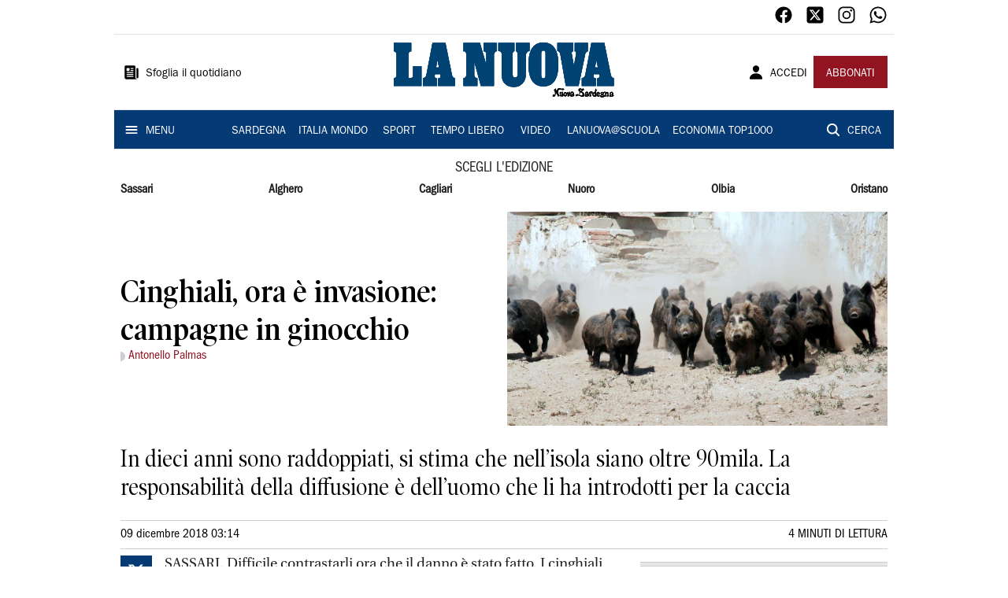

--- FILE ---
content_type: text/html; charset=utf-8
request_url: https://www.lanuovasardegna.it/regione/2018/12/09/news/cinghiali-ora-e-invasione-campagne-in-ginocchio-1.17547774
body_size: 23496
content:
<!DOCTYPE html><html lang="it"><head><meta charSet="utf-8"/><title>Cinghiali, ora è invasione: campagne in ginocchio  - La Nuova Sardegna</title><meta name="description" content="In dieci anni sono raddoppiati, si stima che nell’isola siano oltre 90mila. La responsabilità della diffusione è dell’uomo che li ha introdotti per la caccia "/><link rel="canonical" href="https://www.lanuovasardegna.it/regione/2018/12/09/news/cinghiali-ora-e-invasione-campagne-in-ginocchio-1.17547774"/><meta name="viewport" content="width=device-width, initial-scale=1"/><meta name="theme-color" content="#000000"/><meta property="og:site_name" content="La Nuova Sardegna"/><meta property="og:type" content="article"/><meta property="og:title" content="Cinghiali, ora è invasione: campagne in ginocchio "/><meta property="og:description" content="In dieci anni sono raddoppiati, si stima che nell’isola siano oltre 90mila. La responsabilità della diffusione è dell’uomo che li ha introdotti per la caccia "/><meta property="og:image" content="https://api-sites-prd.saegroup.abinsula.com/api/social/image/contentid/policy:1.17547772:1653498214/image/image.jpg"/><meta property="og:url" content="https://www.lanuovasardegna.it/regione/2018/12/09/news/cinghiali-ora-e-invasione-campagne-in-ginocchio-1.17547774"/><meta name="twitter:card" content="summary_large_image"/><meta name="twitter:image" content="https://api-sites-prd.saegroup.abinsula.com/api/social/image/contentid/policy:1.17547772:1653498214/image/image.jpg"/><meta name="twitter:site" content="@lanuovasardegna"/><meta name="twitter:title" content="Cinghiali, ora è invasione: campagne in ginocchio  La Nuova Sardegna"/><meta name="twitter:description" content="In dieci anni sono raddoppiati, si stima che nell’isola siano oltre 90mila. La responsabilità della diffusione è dell’uomo che li ha introdotti per la caccia "/><meta name="twitter:url" content="https://www.lanuovasardegna.it/regione/2018/12/09/news/cinghiali-ora-e-invasione-campagne-in-ginocchio-1.17547774"/><script type="application/ld+json">{"@context":"https://schema.org","@type":"Article","mainEntityOfPage":{"@type":"WebPage","@id":"https://www.lanuovasardegna.it/regione/2018/12/09/news/cinghiali-ora-e-invasione-campagne-in-ginocchio-1.17547774"},"headline":"Cinghiali, ora è invasione: campagne in ginocchio ","description":"In dieci anni sono raddoppiati, si stima che nell’isola siano oltre 90mila. La responsabilità della diffusione è dell’uomo che li ha introdotti per la caccia ","image":"https://api-sites-prd.saegroup.abinsula.com/api/social/image/contentid/policy:1.17547772:1653498214/image/image.jpg","author":[{"@type":"Person","name":"Antonello Palmas "}],"publisher":{"@type":"Organization","name":"La Nuova Sardegna","logo":{"@type":"ImageObject","url":"https://www.lanuovasardegna.it/favicon/android-chrome-192x192.png"}},"datePublished":"2018-12-09T02:14:00Z","dateModified":"2022-05-25T17:03:55Z","isAccessibleForFree":true}</script><meta name="tags" content="cinghiali, agricoltura, ambiente"/><meta name="type" content=""/><link rel="preload" as="image" imageSrcSet="https://api-sites-prd.saegroup.abinsula.com/api/media/image/contentid/policy:1.17547772:1653498214/image/image.jpg?f=detail_558&amp;h=720&amp;w=1280&amp;$p$f$h$w=d5eb06a 640w, https://api-sites-prd.saegroup.abinsula.com/api/media/image/contentid/policy:1.17547772:1653498214/image/image.jpg?f=detail_558&amp;h=720&amp;w=1280&amp;$p$f$h$w=d5eb06a 750w, https://api-sites-prd.saegroup.abinsula.com/api/media/image/contentid/policy:1.17547772:1653498214/image/image.jpg?f=detail_558&amp;h=720&amp;w=1280&amp;$p$f$h$w=d5eb06a 828w, https://api-sites-prd.saegroup.abinsula.com/api/media/image/contentid/policy:1.17547772:1653498214/image/image.jpg?f=detail_558&amp;h=720&amp;w=1280&amp;$p$f$h$w=d5eb06a 1080w, https://api-sites-prd.saegroup.abinsula.com/api/media/image/contentid/policy:1.17547772:1653498214/image/image.jpg?f=detail_558&amp;h=720&amp;w=1280&amp;$p$f$h$w=d5eb06a 1200w, https://api-sites-prd.saegroup.abinsula.com/api/media/image/contentid/policy:1.17547772:1653498214/image/image.jpg?f=detail_558&amp;h=720&amp;w=1280&amp;$p$f$h$w=d5eb06a 1920w, https://api-sites-prd.saegroup.abinsula.com/api/media/image/contentid/policy:1.17547772:1653498214/image/image.jpg?f=detail_558&amp;h=720&amp;w=1280&amp;$p$f$h$w=d5eb06a 2048w, https://api-sites-prd.saegroup.abinsula.com/api/media/image/contentid/policy:1.17547772:1653498214/image/image.jpg?f=detail_558&amp;h=720&amp;w=1280&amp;$p$f$h$w=d5eb06a 3840w" imageSizes="100vw"/><meta name="next-head-count" content="22"/><link rel="dns-prefetch" href="https://api-sites-prd.saegroup.abinsula.com"/><link rel="dns-prefetch" href="http://cdn.iubenda.com"/><link rel="preload" href="/fonts/Utopia/Utopia-Regular.otf" as="font" type="font/otf" crossorigin="anonymous"/><link rel="preload" href="/fonts/ITCFranklinGothicStd/ITCFranklinGothicStd-Book.otf" as="font" type="font/otf" crossorigin="anonymous"/><link rel="preload" href="/fonts/ITCFranklinGothicStd/ITC_Franklin_Gothic_Book_Condensed.otf" as="font" type="font/otf" crossorigin="anonymous"/><link rel="preload" href="/fonts/PoynterOldstyleDisplay/PoynterOldstyleDisplay-SemiBold.ttf" as="font" type="font/ttf" crossorigin="anonymous"/><link rel="preload" href="/fonts/PoynterOldstyleDisplay/PoynterOldstyleDisplay-NarRoman.ttf" as="font" type="font/ttf" crossorigin="anonymous"/><link rel="preload" href="/fonts/PoynterOldstyleDisplay/PoynterOldstyleDisplay-NarSemiBd.ttf" as="font" type="font/ttf" crossorigin="anonymous"/><link rel="preload" href="/fonts/PoynterOldstyleDisplay/PoynterOldstyleDisplay-NarBold.ttf" as="font" type="font/ttf" crossorigin="anonymous"/><link rel="preload" as="style" href="https://assets.evolutionadv.it/lanuovasardegna_it/lanuovasardegna_it_CLS.css"/><link rel="preload" as="style" href="/vendor/cls.css"/><meta name="theme-color" content="#063A74"/><link rel="shortcut icon" href="/favicon/favicon.ico"/><link rel="apple-touch-icon" sizes="180x180" href="/favicon/apple-touch-icon.png"/><link rel="icon" type="image/png" sizes="32x32" href="/favicon/favicon-32x32.png"/><link rel="icon" type="image/png" sizes="16x16" href="/favicon/favicon-16x16.png"/><link rel="manifest" href="/favicon/site.webmanifest"/><link rel="manifest" href="/favicon/browserconfig.xml"/><meta name="msapplication-TileColor" content="#da532c"/><meta name="theme-color" content="#ffffff"/><meta name="next-font-preconnect"/><link rel="preload" href="/_next/static/css/d012f1ba6bf572db.css" as="style"/><link rel="stylesheet" href="/_next/static/css/d012f1ba6bf572db.css" data-n-g=""/><noscript data-n-css=""></noscript><script defer="" nomodule="" src="/_next/static/chunks/polyfills-5cd94c89d3acac5f.js"></script><script defer="" src="/_next/static/chunks/c7773329.c315a112812126f7.js"></script><script defer="" src="/_next/static/chunks/7739-330e63c538651960.js"></script><script defer="" src="/_next/static/chunks/4257-41167747ae19b385.js"></script><script defer="" src="/_next/static/chunks/1264-7a70b19481011be2.js"></script><script defer="" src="/_next/static/chunks/3500.0f404e128aaf0425.js"></script><script defer="" src="/_next/static/chunks/4860.7d2b5f2493af63ea.js"></script><script defer="" src="/_next/static/chunks/8230.a5dd9fb797c613d8.js"></script><script defer="" src="/_next/static/chunks/7525-e415a64225f7ae98.js"></script><script defer="" src="/_next/static/chunks/2349-b3aeee4d8ee2f532.js"></script><script defer="" src="/_next/static/chunks/4312-6e10f9c0fec0db01.js"></script><script defer="" src="/_next/static/chunks/9669-49abdba803541e70.js"></script><script defer="" src="/_next/static/chunks/7875-6c375dcd0a4bcd72.js"></script><script defer="" src="/_next/static/chunks/6066-a0458d85fa319e59.js"></script><script defer="" src="/_next/static/chunks/7720-e2185539e45b32ae.js"></script><script defer="" src="/_next/static/chunks/5561-430f2351bb3a1997.js"></script><script defer="" src="/_next/static/chunks/2811-0744311c6adb6f49.js"></script><script defer="" src="/_next/static/chunks/9273-eb8f126b7e2a436b.js"></script><script defer="" src="/_next/static/chunks/8136-21294d4c1072d0c0.js"></script><script defer="" src="/_next/static/chunks/2740-2c81eae8e738a2ae.js"></script><script defer="" src="/_next/static/chunks/5145.dcbe26c90d90fde2.js"></script><script defer="" src="/_next/static/chunks/8547.7a242ce3a7945cde.js"></script><script defer="" src="/_next/static/chunks/965.3d114b00d965fb6d.js"></script><script defer="" src="/_next/static/chunks/5744.9af79a581d04f600.js"></script><script src="/_next/static/chunks/webpack-3c93083903d2ebad.js" defer=""></script><script src="/_next/static/chunks/framework-9cf46cf0fe8d1146.js" defer=""></script><script src="/_next/static/chunks/main-d07e08b5bb7411a4.js" defer=""></script><script src="/_next/static/chunks/pages/_app-6c3c72b1f8ddfb09.js" defer=""></script><script src="/_next/static/chunks/pages/%5Bedition%5D/%5Bsection%5D/%5B...slug%5D-52191bcabf2d6880.js" defer=""></script><script src="/_next/static/kv97ZkzZB8hSwuoLvwZS8/_buildManifest.js" defer=""></script><script src="/_next/static/kv97ZkzZB8hSwuoLvwZS8/_ssgManifest.js" defer=""></script><script src="/_next/static/kv97ZkzZB8hSwuoLvwZS8/_middlewareManifest.js" defer=""></script></head><body><div id="__next"><div id="adv-Position3"></div><div id="adv-Top"></div><style data-emotion="css 4niht">.css-4niht{width:100%;margin-left:auto;box-sizing:border-box;margin-right:auto;display:block;background-color:#ffffff;}@media (min-width:990px){.css-4niht{max-width:990px;}}</style><header class="MuiContainer-root MuiContainer-maxWidthLg MuiContainer-disableGutters css-4niht"><h1 style="margin:0;height:1px;width:1px;position:absolute;clip:rect(0,0,0,0);overflow:hidden">La Nuova Sardegna</h1><style data-emotion="css gmrggp">.css-gmrggp{display:-webkit-box;display:-webkit-flex;display:-ms-flexbox;display:flex;-webkit-flex-direction:row;-ms-flex-direction:row;flex-direction:row;-webkit-align-items:center;-webkit-box-align:center;-ms-flex-align:center;align-items:center;border-bottom:1px solid;border-color:#e6e6e6;-webkit-box-flex-wrap:wrap;-webkit-flex-wrap:wrap;-ms-flex-wrap:wrap;flex-wrap:wrap;height:44px;padding-left:8px;padding-right:8px;}</style><div class="MuiStack-root css-gmrggp"><style data-emotion="css dintrd">.css-dintrd{width:25%;-webkit-box-pack:start;-ms-flex-pack:start;-webkit-justify-content:flex-start;justify-content:flex-start;-webkit-align-items:center;-webkit-box-align:center;-ms-flex-align:center;align-items:center;display:-webkit-box;display:-webkit-flex;display:-ms-flexbox;display:flex;}</style><div class="MuiBox-root css-dintrd"></div><style data-emotion="css o0q02a">.css-o0q02a{width:50%;-webkit-box-pack:center;-ms-flex-pack:center;-webkit-justify-content:center;justify-content:center;-webkit-align-items:center;-webkit-box-align:center;-ms-flex-align:center;align-items:center;display:-webkit-box;display:-webkit-flex;display:-ms-flexbox;display:flex;}</style><div class="MuiBox-root css-o0q02a"></div><style data-emotion="css 1axztkq">.css-1axztkq{width:25%;-webkit-box-pack:end;-ms-flex-pack:end;-webkit-justify-content:flex-end;justify-content:flex-end;-webkit-align-items:center;-webkit-box-align:center;-ms-flex-align:center;align-items:center;display:-webkit-box;display:-webkit-flex;display:-ms-flexbox;display:flex;}</style><div class="MuiBox-root css-1axztkq"><style data-emotion="css 1t62lt9">.css-1t62lt9{display:-webkit-box;display:-webkit-flex;display:-ms-flexbox;display:flex;-webkit-flex-direction:row;-ms-flex-direction:row;flex-direction:row;}.css-1t62lt9>:not(style)+:not(style){margin:0;margin-left:16px;}</style><div class="MuiStack-root css-1t62lt9"><a style="text-decoration:none" href="https://www.facebook.com/lanuovasardegna" target="_self"><svg stroke="currentColor" fill="currentColor" stroke-width="0" viewBox="0 0 512 512" color="black" font-size="24" style="color:black" height="1em" width="1em" xmlns="http://www.w3.org/2000/svg"><path fill-rule="evenodd" d="M480 257.35c0-123.7-100.3-224-224-224s-224 100.3-224 224c0 111.8 81.9 204.47 189 221.29V322.12h-56.89v-64.77H221V208c0-56.13 33.45-87.16 84.61-87.16 24.51 0 50.15 4.38 50.15 4.38v55.13H327.5c-27.81 0-36.51 17.26-36.51 35v42h62.12l-9.92 64.77H291v156.54c107.1-16.81 189-109.48 189-221.31z"></path></svg></a><a style="text-decoration:none" href="https://twitter.com/lanuovasardegna" target="_self"><svg stroke="currentColor" fill="currentColor" stroke-width="0" viewBox="0 0 448 512" color="black" font-size="24" style="color:black" height="1em" width="1em" xmlns="http://www.w3.org/2000/svg"><path d="M64 32C28.7 32 0 60.7 0 96V416c0 35.3 28.7 64 64 64H384c35.3 0 64-28.7 64-64V96c0-35.3-28.7-64-64-64H64zm297.1 84L257.3 234.6 379.4 396H283.8L209 298.1 123.3 396H75.8l111-126.9L69.7 116h98l67.7 89.5L313.6 116h47.5zM323.3 367.6L153.4 142.9H125.1L296.9 367.6h26.3z"></path></svg></a><a style="text-decoration:none" href="https://www.instagram.com/lanuovasardegna/" target="_self"><svg stroke="currentColor" fill="currentColor" stroke-width="0" viewBox="0 0 512 512" color="black" font-size="24" style="color:black" height="1em" width="1em" xmlns="http://www.w3.org/2000/svg"><path d="M349.33 69.33a93.62 93.62 0 0193.34 93.34v186.66a93.62 93.62 0 01-93.34 93.34H162.67a93.62 93.62 0 01-93.34-93.34V162.67a93.62 93.62 0 0193.34-93.34h186.66m0-37.33H162.67C90.8 32 32 90.8 32 162.67v186.66C32 421.2 90.8 480 162.67 480h186.66C421.2 480 480 421.2 480 349.33V162.67C480 90.8 421.2 32 349.33 32z"></path><path d="M377.33 162.67a28 28 0 1128-28 27.94 27.94 0 01-28 28zM256 181.33A74.67 74.67 0 11181.33 256 74.75 74.75 0 01256 181.33m0-37.33a112 112 0 10112 112 112 112 0 00-112-112z"></path></svg></a><a style="text-decoration:none" href="https://whatsapp.com/channel/0029VaDGcL06mYPIPQkXb42b" target="_self"><svg stroke="currentColor" fill="currentColor" stroke-width="0" viewBox="0 0 512 512" color="black" font-size="24" style="color:black" height="1em" width="1em" xmlns="http://www.w3.org/2000/svg"><path fill-rule="evenodd" d="M414.73 97.1A222.14 222.14 0 00256.94 32C134 32 33.92 131.58 33.87 254a220.61 220.61 0 0029.78 111L32 480l118.25-30.87a223.63 223.63 0 00106.6 27h.09c122.93 0 223-99.59 223.06-222A220.18 220.18 0 00414.73 97.1zM256.94 438.66h-.08a185.75 185.75 0 01-94.36-25.72l-6.77-4-70.17 18.32 18.73-68.09-4.41-7A183.46 183.46 0 0171.53 254c0-101.73 83.21-184.5 185.48-184.5a185 185 0 01185.33 184.64c-.04 101.74-83.21 184.52-185.4 184.52zm101.69-138.19c-5.57-2.78-33-16.2-38.08-18.05s-8.83-2.78-12.54 2.78-14.4 18-17.65 21.75-6.5 4.16-12.07 1.38-23.54-8.63-44.83-27.53c-16.57-14.71-27.75-32.87-31-38.42s-.35-8.56 2.44-11.32c2.51-2.49 5.57-6.48 8.36-9.72s3.72-5.56 5.57-9.26.93-6.94-.46-9.71-12.54-30.08-17.18-41.19c-4.53-10.82-9.12-9.35-12.54-9.52-3.25-.16-7-.2-10.69-.2a20.53 20.53 0 00-14.86 6.94c-5.11 5.56-19.51 19-19.51 46.28s20 53.68 22.76 57.38 39.3 59.73 95.21 83.76a323.11 323.11 0 0031.78 11.68c13.35 4.22 25.5 3.63 35.1 2.2 10.71-1.59 33-13.42 37.63-26.38s4.64-24.06 3.25-26.37-5.11-3.71-10.69-6.48z"></path></svg></a></div></div></div><style data-emotion="css kk4ivl">.css-kk4ivl{display:-webkit-box;display:-webkit-flex;display:-ms-flexbox;display:flex;-webkit-flex-direction:row;-ms-flex-direction:row;flex-direction:row;-webkit-align-items:center;-webkit-box-align:center;-ms-flex-align:center;align-items:center;border-bottom:1px solid;border-color:#e6e6e6;height:96px;padding-left:8px;padding-right:8px;}</style><div class="MuiStack-root css-kk4ivl"><div class="MuiBox-root css-dintrd"><style data-emotion="css os8vzk">.css-os8vzk{font-family:ITCFranklinGothicStd-Book,Franklin_Gothic_Book,PoynterOldstyleDisplay-SemiBold,PoynterOldstyleDisplay-NarSemiBd,PoynterOldstyleDisplay-NarRoman,PoynterOldstyleDisplay-NarBold,Utopia-Regular;font-weight:500;font-size:0.875rem;line-height:1.75;text-transform:uppercase;min-width:64px;padding:6px 8px;border-radius:4px;-webkit-transition:background-color 250ms cubic-bezier(0.4, 0, 0.2, 1) 0ms,box-shadow 250ms cubic-bezier(0.4, 0, 0.2, 1) 0ms,border-color 250ms cubic-bezier(0.4, 0, 0.2, 1) 0ms,color 250ms cubic-bezier(0.4, 0, 0.2, 1) 0ms;transition:background-color 250ms cubic-bezier(0.4, 0, 0.2, 1) 0ms,box-shadow 250ms cubic-bezier(0.4, 0, 0.2, 1) 0ms,border-color 250ms cubic-bezier(0.4, 0, 0.2, 1) 0ms,color 250ms cubic-bezier(0.4, 0, 0.2, 1) 0ms;color:#000000;box-shadow:none;font-family:ITCFranklinGothicStd-Book;border-radius:0;}.css-os8vzk:hover{-webkit-text-decoration:none;text-decoration:none;background-color:rgba(0, 0, 0, 0.04);}@media (hover: none){.css-os8vzk:hover{background-color:transparent;}}.css-os8vzk.Mui-disabled{color:rgba(0, 0, 0, 0.26);}.css-os8vzk:hover{box-shadow:none;}.css-os8vzk.Mui-focusVisible{box-shadow:none;}.css-os8vzk:active{box-shadow:none;}.css-os8vzk.Mui-disabled{box-shadow:none;}</style><style data-emotion="css cwwmzq">.css-cwwmzq{display:-webkit-inline-box;display:-webkit-inline-flex;display:-ms-inline-flexbox;display:inline-flex;-webkit-align-items:center;-webkit-box-align:center;-ms-flex-align:center;align-items:center;-webkit-box-pack:center;-ms-flex-pack:center;-webkit-justify-content:center;justify-content:center;position:relative;box-sizing:border-box;-webkit-tap-highlight-color:transparent;background-color:transparent;outline:0;border:0;margin:0;border-radius:0;padding:0;cursor:pointer;-webkit-user-select:none;-moz-user-select:none;-ms-user-select:none;user-select:none;vertical-align:middle;-moz-appearance:none;-webkit-appearance:none;-webkit-text-decoration:none;text-decoration:none;color:inherit;font-family:ITCFranklinGothicStd-Book,Franklin_Gothic_Book,PoynterOldstyleDisplay-SemiBold,PoynterOldstyleDisplay-NarSemiBd,PoynterOldstyleDisplay-NarRoman,PoynterOldstyleDisplay-NarBold,Utopia-Regular;font-weight:500;font-size:0.875rem;line-height:1.75;text-transform:uppercase;min-width:64px;padding:6px 8px;border-radius:4px;-webkit-transition:background-color 250ms cubic-bezier(0.4, 0, 0.2, 1) 0ms,box-shadow 250ms cubic-bezier(0.4, 0, 0.2, 1) 0ms,border-color 250ms cubic-bezier(0.4, 0, 0.2, 1) 0ms,color 250ms cubic-bezier(0.4, 0, 0.2, 1) 0ms;transition:background-color 250ms cubic-bezier(0.4, 0, 0.2, 1) 0ms,box-shadow 250ms cubic-bezier(0.4, 0, 0.2, 1) 0ms,border-color 250ms cubic-bezier(0.4, 0, 0.2, 1) 0ms,color 250ms cubic-bezier(0.4, 0, 0.2, 1) 0ms;color:#000000;box-shadow:none;font-family:ITCFranklinGothicStd-Book;border-radius:0;}.css-cwwmzq::-moz-focus-inner{border-style:none;}.css-cwwmzq.Mui-disabled{pointer-events:none;cursor:default;}@media print{.css-cwwmzq{-webkit-print-color-adjust:exact;color-adjust:exact;}}.css-cwwmzq:hover{-webkit-text-decoration:none;text-decoration:none;background-color:rgba(0, 0, 0, 0.04);}@media (hover: none){.css-cwwmzq:hover{background-color:transparent;}}.css-cwwmzq.Mui-disabled{color:rgba(0, 0, 0, 0.26);}.css-cwwmzq:hover{box-shadow:none;}.css-cwwmzq.Mui-focusVisible{box-shadow:none;}.css-cwwmzq:active{box-shadow:none;}.css-cwwmzq.Mui-disabled{box-shadow:none;}</style><button class="MuiButtonBase-root MuiButton-root MuiButton-text MuiButton-textBlack MuiButton-sizeMedium MuiButton-textSizeMedium MuiButton-disableElevation MuiButton-root MuiButton-text MuiButton-textBlack MuiButton-sizeMedium MuiButton-textSizeMedium MuiButton-disableElevation css-cwwmzq" tabindex="0" type="button"><style data-emotion="css 1l6c7y9">.css-1l6c7y9{display:inherit;margin-right:8px;margin-left:-4px;}.css-1l6c7y9>*:nth-of-type(1){font-size:20px;}</style><span class="MuiButton-startIcon MuiButton-iconSizeMedium css-1l6c7y9"><svg stroke="currentColor" fill="currentColor" stroke-width="0" viewBox="0 0 512 512" height="1em" width="1em" xmlns="http://www.w3.org/2000/svg"><path d="M439.91 112h-23.82a.09.09 0 00-.09.09V416a32 32 0 0032 32 32 32 0 0032-32V152.09A40.09 40.09 0 00439.91 112z"></path><path d="M384 416V72a40 40 0 00-40-40H72a40 40 0 00-40 40v352a56 56 0 0056 56h342.85a1.14 1.14 0 001.15-1.15 1.14 1.14 0 00-.85-1.1A64.11 64.11 0 01384 416zM96 128a16 16 0 0116-16h64a16 16 0 0116 16v64a16 16 0 01-16 16h-64a16 16 0 01-16-16zm208 272H112.45c-8.61 0-16-6.62-16.43-15.23A16 16 0 01112 368h191.55c8.61 0 16 6.62 16.43 15.23A16 16 0 01304 400zm0-64H112.45c-8.61 0-16-6.62-16.43-15.23A16 16 0 01112 304h191.55c8.61 0 16 6.62 16.43 15.23A16 16 0 01304 336zm0-64H112.45c-8.61 0-16-6.62-16.43-15.23A16 16 0 01112 240h191.55c8.61 0 16 6.62 16.43 15.23A16 16 0 01304 272zm0-64h-63.55c-8.61 0-16-6.62-16.43-15.23A16 16 0 01240 176h63.55c8.61 0 16 6.62 16.43 15.23A16 16 0 01304 208zm0-64h-63.55c-8.61 0-16-6.62-16.43-15.23A16 16 0 01240 112h63.55c8.61 0 16 6.62 16.43 15.23A16 16 0 01304 144z"></path></svg></span><style data-emotion="css 4md08z">.css-4md08z{margin:0;font-family:ITCFranklinGothicStd-Book,Franklin_Gothic_Book,PoynterOldstyleDisplay-SemiBold,PoynterOldstyleDisplay-NarSemiBd,PoynterOldstyleDisplay-NarRoman,PoynterOldstyleDisplay-NarBold,Utopia-Regular;font-weight:500;font-size:0.875rem;line-height:1.75;text-transform:uppercase;font-family:PoynterOldstyleDisplay-NarRoman;margin-bottom:0px;margin-top:5px;font-family:ITCFranklinGothicStd-Book;text-transform:none;-webkit-text-decoration:none;text-decoration:none;}</style><a class="MuiTypography-root MuiTypography-button css-4md08z" href="https://webreader-prd.saegroup.abinsula.com/LNNS">Sfoglia il quotidiano</a></button></div><div class="MuiBox-root css-o0q02a"><a style="text-decoration:none" href="https://www.lanuovasardegna.it" target="_self"></a></div><div class="MuiBox-root css-1axztkq"><style data-emotion="css 1ialerq">.css-1ialerq{display:-webkit-box;display:-webkit-flex;display:-ms-flexbox;display:flex;-webkit-flex-direction:row;-ms-flex-direction:row;flex-direction:row;-webkit-align-items:center;-webkit-box-align:center;-ms-flex-align:center;align-items:center;-webkit-box-pack:justify;-webkit-justify-content:space-between;justify-content:space-between;}</style><div class="MuiStack-root css-1ialerq"><button class="MuiButtonBase-root MuiButton-root MuiButton-text MuiButton-textBlack MuiButton-sizeMedium MuiButton-textSizeMedium MuiButton-disableElevation MuiButton-root MuiButton-text MuiButton-textBlack MuiButton-sizeMedium MuiButton-textSizeMedium MuiButton-disableElevation css-cwwmzq" tabindex="0" type="button"><span class="MuiButton-startIcon MuiButton-iconSizeMedium css-1l6c7y9"><svg stroke="currentColor" fill="currentColor" stroke-width="0" viewBox="0 0 512 512" height="1em" width="1em" xmlns="http://www.w3.org/2000/svg"><path d="M332.64 64.58C313.18 43.57 286 32 256 32c-30.16 0-57.43 11.5-76.8 32.38-19.58 21.11-29.12 49.8-26.88 80.78C156.76 206.28 203.27 256 256 256s99.16-49.71 103.67-110.82c2.27-30.7-7.33-59.33-27.03-80.6zM432 480H80a31 31 0 01-24.2-11.13c-6.5-7.77-9.12-18.38-7.18-29.11C57.06 392.94 83.4 353.61 124.8 326c36.78-24.51 83.37-38 131.2-38s94.42 13.5 131.2 38c41.4 27.6 67.74 66.93 76.18 113.75 1.94 10.73-.68 21.34-7.18 29.11A31 31 0 01432 480z"></path></svg></span><a class="MuiTypography-root MuiTypography-button css-4md08z" href="/api/auth/login?returnTo=/regione/2018/12/09/news/cinghiali-ora-e-invasione-campagne-in-ginocchio-1.17547774">ACCEDI</a></button><style data-emotion="css 1ab13xs">.css-1ab13xs{font-family:ITCFranklinGothicStd-Book,Franklin_Gothic_Book,PoynterOldstyleDisplay-SemiBold,PoynterOldstyleDisplay-NarSemiBd,PoynterOldstyleDisplay-NarRoman,PoynterOldstyleDisplay-NarBold,Utopia-Regular;font-weight:500;font-size:0.875rem;line-height:1.75;text-transform:uppercase;min-width:64px;padding:6px 16px;border-radius:4px;-webkit-transition:background-color 250ms cubic-bezier(0.4, 0, 0.2, 1) 0ms,box-shadow 250ms cubic-bezier(0.4, 0, 0.2, 1) 0ms,border-color 250ms cubic-bezier(0.4, 0, 0.2, 1) 0ms,color 250ms cubic-bezier(0.4, 0, 0.2, 1) 0ms;transition:background-color 250ms cubic-bezier(0.4, 0, 0.2, 1) 0ms,box-shadow 250ms cubic-bezier(0.4, 0, 0.2, 1) 0ms,border-color 250ms cubic-bezier(0.4, 0, 0.2, 1) 0ms,color 250ms cubic-bezier(0.4, 0, 0.2, 1) 0ms;color:#fff;background-color:#921421;box-shadow:0px 3px 1px -2px rgba(0,0,0,0.2),0px 2px 2px 0px rgba(0,0,0,0.14),0px 1px 5px 0px rgba(0,0,0,0.12);box-shadow:none;font-family:ITCFranklinGothicStd-Book;border-radius:0;}.css-1ab13xs:hover{-webkit-text-decoration:none;text-decoration:none;background-color:rgb(102, 14, 23);box-shadow:0px 2px 4px -1px rgba(0,0,0,0.2),0px 4px 5px 0px rgba(0,0,0,0.14),0px 1px 10px 0px rgba(0,0,0,0.12);}@media (hover: none){.css-1ab13xs:hover{background-color:#921421;}}.css-1ab13xs:active{box-shadow:0px 5px 5px -3px rgba(0,0,0,0.2),0px 8px 10px 1px rgba(0,0,0,0.14),0px 3px 14px 2px rgba(0,0,0,0.12);}.css-1ab13xs.Mui-focusVisible{box-shadow:0px 3px 5px -1px rgba(0,0,0,0.2),0px 6px 10px 0px rgba(0,0,0,0.14),0px 1px 18px 0px rgba(0,0,0,0.12);}.css-1ab13xs.Mui-disabled{color:rgba(0, 0, 0, 0.26);box-shadow:none;background-color:rgba(0, 0, 0, 0.12);}.css-1ab13xs:hover{box-shadow:none;}.css-1ab13xs.Mui-focusVisible{box-shadow:none;}.css-1ab13xs:active{box-shadow:none;}.css-1ab13xs.Mui-disabled{box-shadow:none;}</style><style data-emotion="css 8iu28r">.css-8iu28r{display:-webkit-inline-box;display:-webkit-inline-flex;display:-ms-inline-flexbox;display:inline-flex;-webkit-align-items:center;-webkit-box-align:center;-ms-flex-align:center;align-items:center;-webkit-box-pack:center;-ms-flex-pack:center;-webkit-justify-content:center;justify-content:center;position:relative;box-sizing:border-box;-webkit-tap-highlight-color:transparent;background-color:transparent;outline:0;border:0;margin:0;border-radius:0;padding:0;cursor:pointer;-webkit-user-select:none;-moz-user-select:none;-ms-user-select:none;user-select:none;vertical-align:middle;-moz-appearance:none;-webkit-appearance:none;-webkit-text-decoration:none;text-decoration:none;color:inherit;font-family:ITCFranklinGothicStd-Book,Franklin_Gothic_Book,PoynterOldstyleDisplay-SemiBold,PoynterOldstyleDisplay-NarSemiBd,PoynterOldstyleDisplay-NarRoman,PoynterOldstyleDisplay-NarBold,Utopia-Regular;font-weight:500;font-size:0.875rem;line-height:1.75;text-transform:uppercase;min-width:64px;padding:6px 16px;border-radius:4px;-webkit-transition:background-color 250ms cubic-bezier(0.4, 0, 0.2, 1) 0ms,box-shadow 250ms cubic-bezier(0.4, 0, 0.2, 1) 0ms,border-color 250ms cubic-bezier(0.4, 0, 0.2, 1) 0ms,color 250ms cubic-bezier(0.4, 0, 0.2, 1) 0ms;transition:background-color 250ms cubic-bezier(0.4, 0, 0.2, 1) 0ms,box-shadow 250ms cubic-bezier(0.4, 0, 0.2, 1) 0ms,border-color 250ms cubic-bezier(0.4, 0, 0.2, 1) 0ms,color 250ms cubic-bezier(0.4, 0, 0.2, 1) 0ms;color:#fff;background-color:#921421;box-shadow:0px 3px 1px -2px rgba(0,0,0,0.2),0px 2px 2px 0px rgba(0,0,0,0.14),0px 1px 5px 0px rgba(0,0,0,0.12);box-shadow:none;font-family:ITCFranklinGothicStd-Book;border-radius:0;}.css-8iu28r::-moz-focus-inner{border-style:none;}.css-8iu28r.Mui-disabled{pointer-events:none;cursor:default;}@media print{.css-8iu28r{-webkit-print-color-adjust:exact;color-adjust:exact;}}.css-8iu28r:hover{-webkit-text-decoration:none;text-decoration:none;background-color:rgb(102, 14, 23);box-shadow:0px 2px 4px -1px rgba(0,0,0,0.2),0px 4px 5px 0px rgba(0,0,0,0.14),0px 1px 10px 0px rgba(0,0,0,0.12);}@media (hover: none){.css-8iu28r:hover{background-color:#921421;}}.css-8iu28r:active{box-shadow:0px 5px 5px -3px rgba(0,0,0,0.2),0px 8px 10px 1px rgba(0,0,0,0.14),0px 3px 14px 2px rgba(0,0,0,0.12);}.css-8iu28r.Mui-focusVisible{box-shadow:0px 3px 5px -1px rgba(0,0,0,0.2),0px 6px 10px 0px rgba(0,0,0,0.14),0px 1px 18px 0px rgba(0,0,0,0.12);}.css-8iu28r.Mui-disabled{color:rgba(0, 0, 0, 0.26);box-shadow:none;background-color:rgba(0, 0, 0, 0.12);}.css-8iu28r:hover{box-shadow:none;}.css-8iu28r.Mui-focusVisible{box-shadow:none;}.css-8iu28r:active{box-shadow:none;}.css-8iu28r.Mui-disabled{box-shadow:none;}</style><button class="MuiButtonBase-root MuiButton-root MuiButton-contained MuiButton-containedSecondary MuiButton-sizeMedium MuiButton-containedSizeMedium MuiButton-disableElevation MuiButton-root MuiButton-contained MuiButton-containedSecondary MuiButton-sizeMedium MuiButton-containedSizeMedium MuiButton-disableElevation css-8iu28r" tabindex="0" type="button"><a class="MuiTypography-root MuiTypography-button css-4md08z" href="https://paywall-crm-prd.saegroup.abinsula.com/la-nuova-sardegna/abbonamenti">ABBONATI</a></button></div></div></div><style data-emotion="css 131k5dz">.css-131k5dz{display:-webkit-box;display:-webkit-flex;display:-ms-flexbox;display:flex;-webkit-flex-direction:row;-ms-flex-direction:row;flex-direction:row;-webkit-box-pack:justify;-webkit-justify-content:space-between;justify-content:space-between;-webkit-align-items:center;-webkit-box-align:center;-ms-flex-align:center;align-items:center;border-bottom:1px solid;border-color:#e6e6e6;background-color:#063A74;padding:8px;padding-top:4px;padding-bottom:4px;}</style><nav class="MuiStack-root css-131k5dz"><style data-emotion="css mjijkf">.css-mjijkf{font-family:ITCFranklinGothicStd-Book,Franklin_Gothic_Book,PoynterOldstyleDisplay-SemiBold,PoynterOldstyleDisplay-NarSemiBd,PoynterOldstyleDisplay-NarRoman,PoynterOldstyleDisplay-NarBold,Utopia-Regular;font-weight:500;font-size:0.875rem;line-height:1.75;text-transform:uppercase;min-width:64px;padding:6px 8px;border-radius:4px;-webkit-transition:background-color 250ms cubic-bezier(0.4, 0, 0.2, 1) 0ms,box-shadow 250ms cubic-bezier(0.4, 0, 0.2, 1) 0ms,border-color 250ms cubic-bezier(0.4, 0, 0.2, 1) 0ms,color 250ms cubic-bezier(0.4, 0, 0.2, 1) 0ms;transition:background-color 250ms cubic-bezier(0.4, 0, 0.2, 1) 0ms,box-shadow 250ms cubic-bezier(0.4, 0, 0.2, 1) 0ms,border-color 250ms cubic-bezier(0.4, 0, 0.2, 1) 0ms,color 250ms cubic-bezier(0.4, 0, 0.2, 1) 0ms;color:#ffffff;box-shadow:none;font-family:ITCFranklinGothicStd-Book;border-radius:0;}.css-mjijkf:hover{-webkit-text-decoration:none;text-decoration:none;background-color:rgba(255, 255, 255, 0.04);}@media (hover: none){.css-mjijkf:hover{background-color:transparent;}}.css-mjijkf.Mui-disabled{color:rgba(0, 0, 0, 0.26);}.css-mjijkf:hover{box-shadow:none;}.css-mjijkf.Mui-focusVisible{box-shadow:none;}.css-mjijkf:active{box-shadow:none;}.css-mjijkf.Mui-disabled{box-shadow:none;}</style><style data-emotion="css 1vmsc13">.css-1vmsc13{display:-webkit-inline-box;display:-webkit-inline-flex;display:-ms-inline-flexbox;display:inline-flex;-webkit-align-items:center;-webkit-box-align:center;-ms-flex-align:center;align-items:center;-webkit-box-pack:center;-ms-flex-pack:center;-webkit-justify-content:center;justify-content:center;position:relative;box-sizing:border-box;-webkit-tap-highlight-color:transparent;background-color:transparent;outline:0;border:0;margin:0;border-radius:0;padding:0;cursor:pointer;-webkit-user-select:none;-moz-user-select:none;-ms-user-select:none;user-select:none;vertical-align:middle;-moz-appearance:none;-webkit-appearance:none;-webkit-text-decoration:none;text-decoration:none;color:inherit;font-family:ITCFranklinGothicStd-Book,Franklin_Gothic_Book,PoynterOldstyleDisplay-SemiBold,PoynterOldstyleDisplay-NarSemiBd,PoynterOldstyleDisplay-NarRoman,PoynterOldstyleDisplay-NarBold,Utopia-Regular;font-weight:500;font-size:0.875rem;line-height:1.75;text-transform:uppercase;min-width:64px;padding:6px 8px;border-radius:4px;-webkit-transition:background-color 250ms cubic-bezier(0.4, 0, 0.2, 1) 0ms,box-shadow 250ms cubic-bezier(0.4, 0, 0.2, 1) 0ms,border-color 250ms cubic-bezier(0.4, 0, 0.2, 1) 0ms,color 250ms cubic-bezier(0.4, 0, 0.2, 1) 0ms;transition:background-color 250ms cubic-bezier(0.4, 0, 0.2, 1) 0ms,box-shadow 250ms cubic-bezier(0.4, 0, 0.2, 1) 0ms,border-color 250ms cubic-bezier(0.4, 0, 0.2, 1) 0ms,color 250ms cubic-bezier(0.4, 0, 0.2, 1) 0ms;color:#ffffff;box-shadow:none;font-family:ITCFranklinGothicStd-Book;border-radius:0;}.css-1vmsc13::-moz-focus-inner{border-style:none;}.css-1vmsc13.Mui-disabled{pointer-events:none;cursor:default;}@media print{.css-1vmsc13{-webkit-print-color-adjust:exact;color-adjust:exact;}}.css-1vmsc13:hover{-webkit-text-decoration:none;text-decoration:none;background-color:rgba(255, 255, 255, 0.04);}@media (hover: none){.css-1vmsc13:hover{background-color:transparent;}}.css-1vmsc13.Mui-disabled{color:rgba(0, 0, 0, 0.26);}.css-1vmsc13:hover{box-shadow:none;}.css-1vmsc13.Mui-focusVisible{box-shadow:none;}.css-1vmsc13:active{box-shadow:none;}.css-1vmsc13.Mui-disabled{box-shadow:none;}</style><button class="MuiButtonBase-root MuiButton-root MuiButton-text MuiButton-textWhite MuiButton-sizeMedium MuiButton-textSizeMedium MuiButton-disableElevation MuiButton-root MuiButton-text MuiButton-textWhite MuiButton-sizeMedium MuiButton-textSizeMedium MuiButton-disableElevation css-1vmsc13" tabindex="0" type="button"><span class="MuiButton-startIcon MuiButton-iconSizeMedium css-1l6c7y9"><svg stroke="currentColor" fill="currentColor" stroke-width="0" viewBox="0 0 512 512" height="1em" width="1em" xmlns="http://www.w3.org/2000/svg"><path fill="none" stroke-linecap="round" stroke-miterlimit="10" stroke-width="48" d="M88 152h336M88 256h336M88 360h336"></path></svg></span><style data-emotion="css jihdyu">.css-jihdyu{margin:0;font-family:ITCFranklinGothicStd-Book,Franklin_Gothic_Book,PoynterOldstyleDisplay-SemiBold,PoynterOldstyleDisplay-NarSemiBd,PoynterOldstyleDisplay-NarRoman,PoynterOldstyleDisplay-NarBold,Utopia-Regular;font-weight:500;font-size:0.875rem;line-height:1.75;text-transform:uppercase;font-family:PoynterOldstyleDisplay-NarRoman;margin-bottom:0px;margin-top:5px;font-family:ITCFranklinGothicStd-Book;text-transform:none;}</style><span class="MuiTypography-root MuiTypography-button css-jihdyu">MENU</span></button><style data-emotion="css dk2d2">.css-dk2d2{-webkit-box-flex:1;-webkit-flex-grow:1;-ms-flex-positive:1;flex-grow:1;display:-webkit-box;display:-webkit-flex;display:-ms-flexbox;display:flex;-webkit-box-flex-wrap:wrap;-webkit-flex-wrap:wrap;-ms-flex-wrap:wrap;flex-wrap:wrap;-webkit-box-pack:center;-ms-flex-pack:center;-webkit-justify-content:center;justify-content:center;}</style><div class="MuiBox-root css-dk2d2"><button class="MuiButtonBase-root MuiButton-root MuiButton-text MuiButton-textWhite MuiButton-sizeMedium MuiButton-textSizeMedium MuiButton-disableElevation MuiButton-root MuiButton-text MuiButton-textWhite MuiButton-sizeMedium MuiButton-textSizeMedium MuiButton-disableElevation css-1vmsc13" tabindex="0" type="button"><a class="MuiTypography-root MuiTypography-button css-4md08z" href="/regione">SARDEGNA</a></button><button class="MuiButtonBase-root MuiButton-root MuiButton-text MuiButton-textWhite MuiButton-sizeMedium MuiButton-textSizeMedium MuiButton-disableElevation MuiButton-root MuiButton-text MuiButton-textWhite MuiButton-sizeMedium MuiButton-textSizeMedium MuiButton-disableElevation css-1vmsc13" tabindex="0" type="button"><a class="MuiTypography-root MuiTypography-button css-4md08z" href="/italia-mondo">ITALIA MONDO</a></button><button class="MuiButtonBase-root MuiButton-root MuiButton-text MuiButton-textWhite MuiButton-sizeMedium MuiButton-textSizeMedium MuiButton-disableElevation MuiButton-root MuiButton-text MuiButton-textWhite MuiButton-sizeMedium MuiButton-textSizeMedium MuiButton-disableElevation css-1vmsc13" tabindex="0" type="button"><a class="MuiTypography-root MuiTypography-button css-4md08z" href="/sport">SPORT</a></button><button class="MuiButtonBase-root MuiButton-root MuiButton-text MuiButton-textWhite MuiButton-sizeMedium MuiButton-textSizeMedium MuiButton-disableElevation MuiButton-root MuiButton-text MuiButton-textWhite MuiButton-sizeMedium MuiButton-textSizeMedium MuiButton-disableElevation css-1vmsc13" tabindex="0" type="button"><a class="MuiTypography-root MuiTypography-button css-4md08z" href="/tempo-libero">TEMPO LIBERO</a></button><button class="MuiButtonBase-root MuiButton-root MuiButton-text MuiButton-textWhite MuiButton-sizeMedium MuiButton-textSizeMedium MuiButton-disableElevation MuiButton-root MuiButton-text MuiButton-textWhite MuiButton-sizeMedium MuiButton-textSizeMedium MuiButton-disableElevation css-1vmsc13" tabindex="0" type="button"><a class="MuiTypography-root MuiTypography-button css-4md08z" href="/video">VIDEO</a></button><button class="MuiButtonBase-root MuiButton-root MuiButton-text MuiButton-textWhite MuiButton-sizeMedium MuiButton-textSizeMedium MuiButton-disableElevation MuiButton-root MuiButton-text MuiButton-textWhite MuiButton-sizeMedium MuiButton-textSizeMedium MuiButton-disableElevation css-1vmsc13" tabindex="0" type="button"><a class="MuiTypography-root MuiTypography-button css-4md08z" href="/speciale/speciale-scuola">LANUOVA@SCUOLA</a></button><button class="MuiButtonBase-root MuiButton-root MuiButton-text MuiButton-textWhite MuiButton-sizeMedium MuiButton-textSizeMedium MuiButton-disableElevation MuiButton-root MuiButton-text MuiButton-textWhite MuiButton-sizeMedium MuiButton-textSizeMedium MuiButton-disableElevation css-1vmsc13" tabindex="0" type="button"><a class="MuiTypography-root MuiTypography-button css-4md08z" href="/speciale/economia">ECONOMIA TOP1000</a></button></div><button class="MuiButtonBase-root MuiButton-root MuiButton-text MuiButton-textWhite MuiButton-sizeMedium MuiButton-textSizeMedium MuiButton-disableElevation MuiButton-root MuiButton-text MuiButton-textWhite MuiButton-sizeMedium MuiButton-textSizeMedium MuiButton-disableElevation css-1vmsc13" tabindex="0" type="button"><span class="MuiButton-startIcon MuiButton-iconSizeMedium css-1l6c7y9"><svg stroke="currentColor" fill="currentColor" stroke-width="0" viewBox="0 0 512 512" height="1em" width="1em" xmlns="http://www.w3.org/2000/svg"><path d="M456.69 421.39L362.6 327.3a173.81 173.81 0 0034.84-104.58C397.44 126.38 319.06 48 222.72 48S48 126.38 48 222.72s78.38 174.72 174.72 174.72A173.81 173.81 0 00327.3 362.6l94.09 94.09a25 25 0 0035.3-35.3zM97.92 222.72a124.8 124.8 0 11124.8 124.8 124.95 124.95 0 01-124.8-124.8z"></path></svg></span><a class="MuiTypography-root MuiTypography-button css-4md08z" href="/ricerca?q=">CERCA</a></button></nav><style data-emotion="css h0mue6">.css-h0mue6{display:-webkit-box;display:-webkit-flex;display:-ms-flexbox;display:flex;-webkit-flex-direction:column;-ms-flex-direction:column;flex-direction:column;-webkit-align-items:center;-webkit-box-align:center;-ms-flex-align:center;align-items:center;-webkit-box-pack:center;-ms-flex-pack:center;-webkit-justify-content:center;justify-content:center;padding:8px;}</style><nav class="MuiStack-root css-h0mue6"><style data-emotion="css 1p7zds7">.css-1p7zds7{margin:0;font-size:1.0625rem;font-family:ITCFranklinGothicStd-Book,Franklin_Gothic_Book,PoynterOldstyleDisplay-SemiBold,PoynterOldstyleDisplay-NarSemiBd,PoynterOldstyleDisplay-NarRoman,PoynterOldstyleDisplay-NarBold,Utopia-Regular;font-weight:400;line-height:1.75;text-align:center;font-family:PoynterOldstyleDisplay-NarRoman;font-family:Franklin_Gothic_Book;}@media (min-width:600px){.css-1p7zds7{font-size:1.1429rem;}}@media (min-width:900px){.css-1p7zds7{font-size:1.1429rem;}}@media (min-width:990px){.css-1p7zds7{font-size:1.1429rem;}}</style><h6 class="MuiTypography-root MuiTypography-subtitle1 MuiTypography-alignCenter css-1p7zds7">SCEGLI L&#x27;EDIZIONE</h6><style data-emotion="css 15vhhhd">.css-15vhhhd{display:-webkit-box;display:-webkit-flex;display:-ms-flexbox;display:flex;-webkit-flex-direction:row;-ms-flex-direction:row;flex-direction:row;-webkit-box-pack:justify;-webkit-justify-content:space-between;justify-content:space-between;width:100%;}</style><div class="MuiStack-root css-15vhhhd"><style data-emotion="css 1jkcubx">.css-1jkcubx{margin:0;font-family:ITCFranklinGothicStd-Book,Franklin_Gothic_Book,PoynterOldstyleDisplay-SemiBold,PoynterOldstyleDisplay-NarSemiBd,PoynterOldstyleDisplay-NarRoman,PoynterOldstyleDisplay-NarBold,Utopia-Regular;font-weight:400;font-size:1rem;line-height:1.5;font-family:PoynterOldstyleDisplay-NarRoman;font-family:Franklin_Gothic_Book;font-weight:700;-webkit-text-decoration:none;text-decoration:none;}</style><a class="MuiTypography-root MuiTypography-body1 css-1jkcubx" href="/sassari/cronaca">Sassari</a><a class="MuiTypography-root MuiTypography-body1 css-1jkcubx" href="/alghero/cronaca">Alghero</a><a class="MuiTypography-root MuiTypography-body1 css-1jkcubx" href="/cagliari/cronaca">Cagliari</a><a class="MuiTypography-root MuiTypography-body1 css-1jkcubx" href="/nuoro/cronaca">Nuoro</a><a class="MuiTypography-root MuiTypography-body1 css-1jkcubx" href="/olbia/cronaca">Olbia</a><a class="MuiTypography-root MuiTypography-body1 css-1jkcubx" href="/oristano/cronaca">Oristano</a></div></nav></header><style data-emotion="css 4niht">.css-4niht{width:100%;margin-left:auto;box-sizing:border-box;margin-right:auto;display:block;background-color:#ffffff;}@media (min-width:990px){.css-4niht{max-width:990px;}}</style><main class="MuiContainer-root MuiContainer-maxWidthLg MuiContainer-disableGutters css-4niht"><div id="adv-TopLeft"></div><style data-emotion="css 1kxe5pk">.css-1kxe5pk{display:-webkit-box;display:-webkit-flex;display:-ms-flexbox;display:flex;-webkit-flex-direction:column;-ms-flex-direction:column;flex-direction:column;padding:8px;}</style><div class="MuiStack-root css-1kxe5pk"><style data-emotion="css-global 1dpuaiw">html{-webkit-font-smoothing:antialiased;-moz-osx-font-smoothing:grayscale;box-sizing:border-box;-webkit-text-size-adjust:100%;}*,*::before,*::after{box-sizing:inherit;}strong,b{font-weight:700;}body{margin:0;color:rgba(0, 0, 0, 0.87);font-family:ITCFranklinGothicStd-Book,Franklin_Gothic_Book,PoynterOldstyleDisplay-SemiBold,PoynterOldstyleDisplay-NarSemiBd,PoynterOldstyleDisplay-NarRoman,PoynterOldstyleDisplay-NarBold,Utopia-Regular;font-weight:400;font-size:1rem;line-height:1.5;background-color:#fff;}@media print{body{background-color:#fff;}}body::backdrop{background-color:#fff;}</style><style data-emotion="css j7qwjs">.css-j7qwjs{display:-webkit-box;display:-webkit-flex;display:-ms-flexbox;display:flex;-webkit-flex-direction:column;-ms-flex-direction:column;flex-direction:column;}</style><div class="MuiStack-root css-j7qwjs"><style data-emotion="css ovnx7g">.css-ovnx7g{display:-webkit-box;display:-webkit-flex;display:-ms-flexbox;display:flex;-webkit-flex-direction:column;-ms-flex-direction:column;flex-direction:column;}.css-ovnx7g>:not(style)+:not(style){margin:0;margin-top:24px;}</style><div class="MuiStack-root css-ovnx7g"><style data-emotion="css 1yjo05o">.css-1yjo05o{display:-webkit-box;display:-webkit-flex;display:-ms-flexbox;display:flex;-webkit-flex-direction:row;-ms-flex-direction:row;flex-direction:row;}.css-1yjo05o>:not(style)+:not(style){margin:0;margin-left:8px;}</style><div class="MuiStack-root css-1yjo05o"><style data-emotion="css 16tg48q">.css-16tg48q{display:-webkit-box;display:-webkit-flex;display:-ms-flexbox;display:flex;-webkit-flex-direction:column;-ms-flex-direction:column;flex-direction:column;width:100%;-webkit-box-pack:center;-ms-flex-pack:center;-webkit-justify-content:center;justify-content:center;}</style><div class="MuiStack-root css-16tg48q"><style data-emotion="css mj7x8g">.css-mj7x8g{color:#921421;padding:0px;margin-block-start:0px;margin-block-end:0px;margin:0px;font-family:PoynterOldstyleDisplay-NarRoman;font-weight:700;font-size:20px;}</style><span class="MuiBox-root css-mj7x8g"></span><style data-emotion="css 2ruyj5">.css-2ruyj5{color:#000000;padding:0px;margin-block-start:0px;margin-block-end:0px;margin:0px;font-family:PoynterOldstyleDisplay-NarSemiBd;font-weight:700;font-size:40px;}</style><h2 class="MuiBox-root css-2ruyj5">Cinghiali, ora è invasione: campagne in ginocchio </h2><style data-emotion="css 9e6j7t">.css-9e6j7t{display:-webkit-box;display:-webkit-flex;display:-ms-flexbox;display:flex;-webkit-flex-direction:row;-ms-flex-direction:row;flex-direction:row;-webkit-align-items:center;-webkit-box-align:center;-ms-flex-align:center;align-items:center;}.css-9e6j7t>:not(style)+:not(style){margin:0;margin-left:4px;}</style><div class="MuiStack-root css-9e6j7t"><style data-emotion="css zfvb6u">.css-zfvb6u{width:6px;height:12px;background-color:#CBCFD3;border-top-right-radius:6px;border-bottom-right-radius:6px;}</style><div class="MuiBox-root css-zfvb6u"></div><style data-emotion="css 12h15vx">.css-12h15vx{color:#921421;padding:0px;margin-block-start:0px;margin-block-end:0px;margin:0px;font-family:Franklin_Gothic_Book;font-weight:normal;font-size:16px;}</style><span class="MuiBox-root css-12h15vx">Antonello Palmas </span></div></div><style data-emotion="css 8atqhb">.css-8atqhb{width:100%;}</style><div class="MuiBox-root css-8atqhb"><style data-emotion="css t99ioc">.css-t99ioc{width:100%;position:relative;height:auto;}</style><div class="MuiBox-root css-t99ioc"><span style="box-sizing:border-box;display:block;overflow:hidden;width:initial;height:initial;background:none;opacity:1;border:0;margin:0;padding:0;position:relative"><span style="box-sizing:border-box;display:block;width:initial;height:initial;background:none;opacity:1;border:0;margin:0;padding:0;padding-top:56.25%"></span><img alt="Cinghiali, ora è invasione: campagne in ginocchio " sizes="100vw" srcSet="https://api-sites-prd.saegroup.abinsula.com/api/media/image/contentid/policy:1.17547772:1653498214/image/image.jpg?f=detail_558&amp;h=720&amp;w=1280&amp;$p$f$h$w=d5eb06a 640w, https://api-sites-prd.saegroup.abinsula.com/api/media/image/contentid/policy:1.17547772:1653498214/image/image.jpg?f=detail_558&amp;h=720&amp;w=1280&amp;$p$f$h$w=d5eb06a 750w, https://api-sites-prd.saegroup.abinsula.com/api/media/image/contentid/policy:1.17547772:1653498214/image/image.jpg?f=detail_558&amp;h=720&amp;w=1280&amp;$p$f$h$w=d5eb06a 828w, https://api-sites-prd.saegroup.abinsula.com/api/media/image/contentid/policy:1.17547772:1653498214/image/image.jpg?f=detail_558&amp;h=720&amp;w=1280&amp;$p$f$h$w=d5eb06a 1080w, https://api-sites-prd.saegroup.abinsula.com/api/media/image/contentid/policy:1.17547772:1653498214/image/image.jpg?f=detail_558&amp;h=720&amp;w=1280&amp;$p$f$h$w=d5eb06a 1200w, https://api-sites-prd.saegroup.abinsula.com/api/media/image/contentid/policy:1.17547772:1653498214/image/image.jpg?f=detail_558&amp;h=720&amp;w=1280&amp;$p$f$h$w=d5eb06a 1920w, https://api-sites-prd.saegroup.abinsula.com/api/media/image/contentid/policy:1.17547772:1653498214/image/image.jpg?f=detail_558&amp;h=720&amp;w=1280&amp;$p$f$h$w=d5eb06a 2048w, https://api-sites-prd.saegroup.abinsula.com/api/media/image/contentid/policy:1.17547772:1653498214/image/image.jpg?f=detail_558&amp;h=720&amp;w=1280&amp;$p$f$h$w=d5eb06a 3840w" src="https://api-sites-prd.saegroup.abinsula.com/api/media/image/contentid/policy:1.17547772:1653498214/image/image.jpg?f=detail_558&amp;h=720&amp;w=1280&amp;$p$f$h$w=d5eb06a" decoding="async" data-nimg="responsive" style="background-color:#CBCFD3;position:absolute;top:0;left:0;bottom:0;right:0;box-sizing:border-box;padding:0;border:none;margin:auto;display:block;width:0;height:0;min-width:100%;max-width:100%;min-height:100%;max-height:100%;object-fit:contain"/></span></div></div></div><style data-emotion="css it706k">.css-it706k{color:#000000;padding:0px;margin-block-start:0px;margin-block-end:0px;margin:0px;font-family:PoynterOldstyleDisplay-NarRoman;font-weight:normal;font-size:30px;}</style><h3 class="MuiBox-root css-it706k">In dieci anni sono raddoppiati, si stima che nell’isola siano oltre 90mila. La responsabilità della diffusione è dell’uomo che li ha introdotti per la caccia </h3><style data-emotion="css 1jotb21">.css-1jotb21{display:-webkit-box;display:-webkit-flex;display:-ms-flexbox;display:flex;-webkit-flex-direction:row;-ms-flex-direction:row;flex-direction:row;-webkit-box-pack:justify;-webkit-justify-content:space-between;justify-content:space-between;border-top:1px solid;border-bottom:1px solid;padding-top:8px;padding-bottom:8px;border-color:#CBCFD3;}</style><div class="MuiStack-root css-1jotb21"><style data-emotion="css 1bzvma">.css-1bzvma{color:#000000;padding:0px;margin-block-start:0px;margin-block-end:0px;margin:0px;font-family:Franklin_Gothic_Book;font-weight:normal;font-size:16px;}</style><time class="MuiBox-root css-1bzvma">09 dicembre 2018 03:14</time><span class="MuiBox-root css-1bzvma">4 MINUTI DI LETTURA</span></div></div><style data-emotion="css 5fy2dh">.css-5fy2dh{display:-webkit-box;display:-webkit-flex;display:-ms-flexbox;display:flex;-webkit-flex-direction:row;-ms-flex-direction:row;flex-direction:row;margin-top:8px;}.css-5fy2dh>:not(style)+:not(style){margin:0;margin-left:16px;}</style><div class="MuiStack-root css-5fy2dh"><style data-emotion="css 4veapj">.css-4veapj{display:-webkit-box;display:-webkit-flex;display:-ms-flexbox;display:flex;-webkit-flex-direction:column;-ms-flex-direction:column;flex-direction:column;width:4.166666666666666%;position:-webkit-sticky;position:sticky;top:10px;-webkit-align-self:flex-start;-ms-flex-item-align:flex-start;align-self:flex-start;}</style><div class="MuiStack-root css-4veapj"><style data-emotion="css 1ykf6u4">.css-1ykf6u4{display:-webkit-box;display:-webkit-flex;display:-ms-flexbox;display:flex;-webkit-flex-direction:column;-ms-flex-direction:column;flex-direction:column;width:100%;height:248px;-webkit-align-items:flex-start;-webkit-box-align:flex-start;-ms-flex-align:flex-start;align-items:flex-start;-webkit-box-pack:justify;-webkit-justify-content:space-between;justify-content:space-between;}.css-1ykf6u4>:not(style)+:not(style){margin:0;margin-top:4px;}</style><div class="MuiStack-root css-1ykf6u4"><button class="react-share__ShareButton" style="background-color:transparent;border:none;padding:0;font:inherit;color:inherit;cursor:pointer"><svg viewBox="0 0 64 64" width="40" height="40"><rect width="64" height="64" rx="0" ry="0" fill="#000000" style="fill:#063A74"></rect><path d="M 41.116 18.375 h 4.962 l -10.8405 12.39 l 12.753 16.86 H 38.005 l -7.821 -10.2255 L 21.235 47.625 H 16.27 l 11.595 -13.2525 L 15.631 18.375 H 25.87 l 7.0695 9.3465 z m -1.7415 26.28 h 2.7495 L 24.376 21.189 H 21.4255 z" fill="white"></path></svg></button><style data-emotion="css 9lq58s">.css-9lq58s{margin:0;-webkit-flex-shrink:0;-ms-flex-negative:0;flex-shrink:0;border-width:0;border-style:solid;border-bottom-width:0;height:auto;border-right-width:thin;-webkit-align-self:stretch;-ms-flex-item-align:stretch;align-self:stretch;color:#ffffff;}.css-9lq58s borderColor{main:#CBCFD3;secondary:#8c8e91;}</style><hr class="MuiDivider-root MuiDivider-fullWidth MuiDivider-vertical MuiDivider-flexItem css-9lq58s"/><button quote="Cinghiali, ora è invasione: campagne in ginocchio " class="react-share__ShareButton" style="background-color:transparent;border:none;padding:0;font:inherit;color:inherit;cursor:pointer"><svg viewBox="0 0 64 64" width="40" height="40"><rect width="64" height="64" rx="0" ry="0" fill="#0965FE" style="fill:#063A74"></rect><path d="M34.1,47V33.3h4.6l0.7-5.3h-5.3v-3.4c0-1.5,0.4-2.6,2.6-2.6l2.8,0v-4.8c-0.5-0.1-2.2-0.2-4.1-0.2 c-4.1,0-6.9,2.5-6.9,7V28H24v5.3h4.6V47H34.1z" fill="white"></path></svg></button><hr class="MuiDivider-root MuiDivider-fullWidth MuiDivider-vertical MuiDivider-flexItem css-9lq58s"/><button class="react-share__ShareButton" style="background-color:transparent;border:none;padding:0;font:inherit;color:inherit;cursor:pointer"><svg viewBox="0 0 64 64" width="40" height="40"><rect width="64" height="64" rx="0" ry="0" fill="#7f7f7f" style="fill:#063A74"></rect><path d="M17,22v20h30V22H17z M41.1,25L32,32.1L22.9,25H41.1z M20,39V26.6l12,9.3l12-9.3V39H20z" fill="white"></path></svg></button><hr class="MuiDivider-root MuiDivider-fullWidth MuiDivider-vertical MuiDivider-flexItem css-9lq58s"/><style data-emotion="css u2dpu9">.css-u2dpu9{text-align:center;-webkit-flex:0 0 auto;-ms-flex:0 0 auto;flex:0 0 auto;font-size:1.5rem;padding:8px;border-radius:50%;overflow:visible;color:rgba(0, 0, 0, 0.54);-webkit-transition:background-color 150ms cubic-bezier(0.4, 0, 0.2, 1) 0ms;transition:background-color 150ms cubic-bezier(0.4, 0, 0.2, 1) 0ms;border-radius:0;background-color:#063A74;height:40px;width:40px;}.css-u2dpu9.Mui-disabled{background-color:transparent;color:rgba(0, 0, 0, 0.26);}</style><style data-emotion="css 1gejgtz">.css-1gejgtz{display:-webkit-inline-box;display:-webkit-inline-flex;display:-ms-inline-flexbox;display:inline-flex;-webkit-align-items:center;-webkit-box-align:center;-ms-flex-align:center;align-items:center;-webkit-box-pack:center;-ms-flex-pack:center;-webkit-justify-content:center;justify-content:center;position:relative;box-sizing:border-box;-webkit-tap-highlight-color:transparent;background-color:transparent;outline:0;border:0;margin:0;border-radius:0;padding:0;cursor:pointer;-webkit-user-select:none;-moz-user-select:none;-ms-user-select:none;user-select:none;vertical-align:middle;-moz-appearance:none;-webkit-appearance:none;-webkit-text-decoration:none;text-decoration:none;color:inherit;text-align:center;-webkit-flex:0 0 auto;-ms-flex:0 0 auto;flex:0 0 auto;font-size:1.5rem;padding:8px;border-radius:50%;overflow:visible;color:rgba(0, 0, 0, 0.54);-webkit-transition:background-color 150ms cubic-bezier(0.4, 0, 0.2, 1) 0ms;transition:background-color 150ms cubic-bezier(0.4, 0, 0.2, 1) 0ms;border-radius:0;background-color:#063A74;height:40px;width:40px;}.css-1gejgtz::-moz-focus-inner{border-style:none;}.css-1gejgtz.Mui-disabled{pointer-events:none;cursor:default;}@media print{.css-1gejgtz{-webkit-print-color-adjust:exact;color-adjust:exact;}}.css-1gejgtz.Mui-disabled{background-color:transparent;color:rgba(0, 0, 0, 0.26);}</style><button class="MuiButtonBase-root MuiIconButton-root MuiIconButton-sizeMedium css-1gejgtz" tabindex="0" type="button"><style data-emotion="css 2bj4eb">.css-2bj4eb{-webkit-user-select:none;-moz-user-select:none;-ms-user-select:none;user-select:none;width:1em;height:1em;display:inline-block;fill:currentColor;-webkit-flex-shrink:0;-ms-flex-negative:0;flex-shrink:0;-webkit-transition:fill 200ms cubic-bezier(0.4, 0, 0.2, 1) 0ms;transition:fill 200ms cubic-bezier(0.4, 0, 0.2, 1) 0ms;font-size:1.5rem;color:#ffffff;}</style><svg class="MuiSvgIcon-root MuiSvgIcon-colorWhite MuiSvgIcon-fontSizeMedium css-2bj4eb" focusable="false" aria-hidden="true" viewBox="0 0 24 24" data-testid="LinkIcon"><path d="M3.9 12c0-1.71 1.39-3.1 3.1-3.1h4V7H7c-2.76 0-5 2.24-5 5s2.24 5 5 5h4v-1.9H7c-1.71 0-3.1-1.39-3.1-3.1zM8 13h8v-2H8v2zm9-6h-4v1.9h4c1.71 0 3.1 1.39 3.1 3.1s-1.39 3.1-3.1 3.1h-4V17h4c2.76 0 5-2.24 5-5s-2.24-5-5-5z"></path></svg></button><hr class="MuiDivider-root MuiDivider-fullWidth MuiDivider-vertical MuiDivider-flexItem css-9lq58s"/><style data-emotion="css po6k31">.css-po6k31{text-align:center;-webkit-flex:0 0 auto;-ms-flex:0 0 auto;flex:0 0 auto;font-size:1.5rem;padding:8px;border-radius:50%;overflow:visible;color:rgba(0, 0, 0, 0.54);-webkit-transition:background-color 150ms cubic-bezier(0.4, 0, 0.2, 1) 0ms;transition:background-color 150ms cubic-bezier(0.4, 0, 0.2, 1) 0ms;border-radius:0;background-color:#063A74;height:40px;width:40px;}.css-po6k31:hover{background-color:rgba(0, 0, 0, 0.04);}@media (hover: none){.css-po6k31:hover{background-color:transparent;}}.css-po6k31.Mui-disabled{background-color:transparent;color:rgba(0, 0, 0, 0.26);}</style><style data-emotion="css 1w0r89b">.css-1w0r89b{display:-webkit-inline-box;display:-webkit-inline-flex;display:-ms-inline-flexbox;display:inline-flex;-webkit-align-items:center;-webkit-box-align:center;-ms-flex-align:center;align-items:center;-webkit-box-pack:center;-ms-flex-pack:center;-webkit-justify-content:center;justify-content:center;position:relative;box-sizing:border-box;-webkit-tap-highlight-color:transparent;background-color:transparent;outline:0;border:0;margin:0;border-radius:0;padding:0;cursor:pointer;-webkit-user-select:none;-moz-user-select:none;-ms-user-select:none;user-select:none;vertical-align:middle;-moz-appearance:none;-webkit-appearance:none;-webkit-text-decoration:none;text-decoration:none;color:inherit;text-align:center;-webkit-flex:0 0 auto;-ms-flex:0 0 auto;flex:0 0 auto;font-size:1.5rem;padding:8px;border-radius:50%;overflow:visible;color:rgba(0, 0, 0, 0.54);-webkit-transition:background-color 150ms cubic-bezier(0.4, 0, 0.2, 1) 0ms;transition:background-color 150ms cubic-bezier(0.4, 0, 0.2, 1) 0ms;border-radius:0;background-color:#063A74;height:40px;width:40px;}.css-1w0r89b::-moz-focus-inner{border-style:none;}.css-1w0r89b.Mui-disabled{pointer-events:none;cursor:default;}@media print{.css-1w0r89b{-webkit-print-color-adjust:exact;color-adjust:exact;}}.css-1w0r89b:hover{background-color:rgba(0, 0, 0, 0.04);}@media (hover: none){.css-1w0r89b:hover{background-color:transparent;}}.css-1w0r89b.Mui-disabled{background-color:transparent;color:rgba(0, 0, 0, 0.26);}</style><button class="MuiButtonBase-root MuiIconButton-root MuiIconButton-sizeMedium css-1w0r89b" tabindex="0" type="button"><svg stroke="currentColor" fill="currentColor" stroke-width="0" viewBox="0 0 512 512" color="white" style="color:white" height="1em" width="1em" xmlns="http://www.w3.org/2000/svg"><path d="M384 336a63.78 63.78 0 00-46.12 19.7l-148-83.27a63.85 63.85 0 000-32.86l148-83.27a63.8 63.8 0 10-15.73-27.87l-148 83.27a64 64 0 100 88.6l148 83.27A64 64 0 10384 336z"></path></svg></button><hr class="MuiDivider-root MuiDivider-fullWidth MuiDivider-vertical MuiDivider-flexItem css-9lq58s"/></div></div><style data-emotion="css un6jb5">.css-un6jb5{display:-webkit-box;display:-webkit-flex;display:-ms-flexbox;display:flex;-webkit-flex-direction:column;-ms-flex-direction:column;flex-direction:column;width:62.5%;display:-webkit-box;display:-webkit-flex;display:-ms-flexbox;display:flex;}.css-un6jb5>:not(style)+:not(style){margin:0;margin-top:8px;}</style><div class="MuiStack-root css-un6jb5"><div class="MuiStack-root css-j7qwjs"><div class="gptslot evo-atf" data-adunitid="1"></div><style data-emotion="css l5c1s3">.css-l5c1s3{display:-webkit-box;display:-webkit-flex;display:-ms-flexbox;display:flex;-webkit-flex-direction:column;-ms-flex-direction:column;flex-direction:column;}.css-l5c1s3>:not(style)+:not(style){margin:0;margin-top:8px;}</style><div class="MuiStack-root css-l5c1s3"><div style="font-family:Utopia-Regular;font-size:18px">SASSARI. Difficile contrastarli ora che il danno è stato fatto. I cinghiali sono diventati obiettivamente un problema sotto vari profili, in particolare sul piano economico, con danni sempre più diffusi all’agricoltura. Ma anche sotto quello della sicurezza: incidenti stradali decuplicati nel giro di 12 anni, dai circa 60 del 2001 agli oltre 500 del 2013; da allora si segnala un certo contenimento del fenomeno ma la percezione è quella di un aumento, legata al fatto che sempre più spesso gli ungulati si fanno vivi a ridosso dei centri abitati, addirittura in strade cittadine e giardini privati. Non sempre va a finire bene per l’essere umano che incappa nei suini. Lo scorso giugno un forestale morì dissanguato dopo l’aggressione di un cinghiale sfuggito alla trappola di un bracconiere a Villaputzu.<br/><br/><b>Folli introduzioni.</b> Ci sono molti errori dietro questa invasione, spiega Stefano Deliperi, dell’associazione ambientalista Gruppo di intervento giuridico: «Non in tutte le zone c’è stato un aumento così forte, ma solo in quelle nelle quali la follia umana ha spinto verso l’introduzione di selvatici in ambienti nei quali erano assenti a scopo venatorio; e poi l’incrocio dei cinghiali allevati allo stato brado e che hanno dato luogo a ibridi, come a La Maddalena e Carloforte dove il fenomeno è particolarmente evidente. Ecco perché si trovano sempre più spesso animali enormi, che prima non c’erano. Questione che si lega alla diffusione della peste suina africana». <br/><br/><b>Raddoppiati in 10 anni. </b>A pagare il conto della cattiva gestione del territorio sono soprattutto gli agricoltori. «Molte aziende sono in balia dei selvatici – dice Coldiretti – altre, tante, subiscono danni “stagionali” non ingenti ma che comunque creano disagi e costi». Dal 2005 al 2015 i cinghiali sono quasi raddoppiati (dato nazionale) passando da 600mila a 1milione. In Sardegna l’esercito dei cinghiali è stimato in oltre 90mila capi sparsi in tutto il territorio regionale, 10 anni fa la sua presenza non era così massiccia ovunque. I danni provocati dai cinghiali secondo uno studio della Regione sono cresciuti tendenzialmente dal 2008 al 2013, superando i 400 mila euro (il 67% di quelli provocati da tutti gli animali selvatici).<br/><br/><b>Aziende in difficoltà.</b> «Dove arriva il cinghiale, oltre ai danni alle colture, si constatano anche quelli i ambientali con diminuzione della presenza delle altre specie – dice Coldiretti – Questo avvicinamento è dovuto soprattutto alla ricerca di cibo. Le annate siccitose e l'abbandono da parte dell'uomo dei terreni per via dello spopolamento, con il conseguente aumento della superficie boschiva (negli anni 40 occupava il 13%, ed era la più bassa d’Europa, oggi siamo al 54%) ha portato i cinghiali ma anche gli altri selvatici a spingersi verso nuovi pascoli e nuove riserve di cibo». Il risultato è l’aumento del numero di danni gravi alle aziende agricole. Recinzioni divelte, erbai arati, colture distrutte insieme alle attrezzature (ad esempio, i tubi dell’irrigazione). «Danni consistenti per via dei quali viene a mancare la stabilità e la certezza delle produzioni – spiegano da Coldiretti – ai pastori mancano i pascoli e agli agricoltori i prodotti da portare nei mercati».<br/><br/><b>Risarcimenti, poche richieste. </b>«Il problema dei selvatici è da tempo una delle priorità che stiamo segnalando alle Regione – spiega il presidente di Coldiretti Sardegna Battista Cualbu – Un problema che si sta incancrenendo in alcuni territori. Credo che sia chiaro a tutti che si debba trovare una soluzione al fenomeno e che quelli adottati fino ad oggi hanno fallito o comunque non sono adeguati». «Riteniamo che si debba partire da un censimento dei selvatici – sottolinea il direttore di Coldiretti Sardegna Luca Saba – per trovare le soluzioni. Siamo pronti al dialogo e aperti a tutte le soluzioni purché si tutelino le aziende agricole che devono avere certezza e punti di riferimento fermi». Quelle che formalizzano la denuncia dei danni sono pochissime, anche perché vanno a scontrarsi con un sistema che Coldiretti definisce «farraginoso e burocratico, che non dà risposte. La mancanza di richieste di risarcimento porta alla ulteriore riduzione dei pochi fondi stanziati per indennizzare in parte i danni ed è dando motivo alle istituzioni per minimizzare il problema e relegarlo tra quelli insignificanti. <br/><br/><b>Gli errori dell’uomo.</b> Il cinghiale non ha predatori naturali a parte l’uomo e (per quanto riguarda i suoi piccoli, qualche rapace o la volpe). «Logico che si diffonda con tanta facilità – spiega l’ambientalista Deliperi – grazie anche al fatto che gli ibridi sono frutto di incroci con maiali selezionati per figliare due o tre volte l’anno». La convinzione è che la soluzione sia la doppietta, ma l’esperto del Grig spiega che le cose non stanno così, supportato da una serie di studi: «In realtà più cinghiali uccidi, più liberi nicchie ecologiche che vengono riempite da altri cinghiali in breve tempo. L’abbandono delle campagne ha dato più spazio ai cinghiali. Si è tentata una sperimentazione di utilizzo di metodi contraccettivi diffusi col mangime che potrebbe dare risultati». In Continente si sono ottenuti grazie a recinzioni elettriche. «Ma non servirà a nulla se in Sardegna si proseguirà con la pratica del pascolo brado».<br/><br/>©RIPRODUZIONE RISERVATA<br/><br/></div></div></div><div id="sae-content-evolution"></div><aside><div class="OUTBRAIN" data-src="https://www.lanuovasardegna.it/regione/2018/12/09/news/cinghiali-ora-e-invasione-campagne-in-ginocchio-1.17547774" data-widget-id="AR_1"></div></aside><div id="adv-Bottom"></div><div id="video-evo-player" class="player_evolution"></div></div><style data-emotion="css 1csd55f">.css-1csd55f{display:-webkit-box;display:-webkit-flex;display:-ms-flexbox;display:flex;-webkit-flex-direction:column;-ms-flex-direction:column;flex-direction:column;width:33.33333333333333%;display:-webkit-box;display:-webkit-flex;display:-ms-flexbox;display:flex;}.css-1csd55f>:not(style)+:not(style){margin:0;margin-top:8px;}</style><div class="MuiStack-root css-1csd55f"><div id="adv-Middle1"></div><style data-emotion="css 2k37k2">.css-2k37k2{display:-webkit-box;display:-webkit-flex;display:-ms-flexbox;display:flex;-webkit-flex-direction:column;-ms-flex-direction:column;flex-direction:column;width:100%;background-color:#e6e6e6;margin-top:4px;border-top:1px solid;border-color:#CBCFD3;padding-top:4px;padding-bottom:3.2px;}.css-2k37k2>:not(style)+:not(style){margin:0;margin-top:4px;}</style><section class="MuiStack-root css-2k37k2"><style data-emotion="css 11152k5">.css-11152k5{display:-webkit-box;display:-webkit-flex;display:-ms-flexbox;display:flex;-webkit-flex-direction:row;-ms-flex-direction:row;flex-direction:row;background-color:#063A74;-webkit-box-pack:justify;-webkit-justify-content:space-between;justify-content:space-between;-webkit-align-items:center;-webkit-box-align:center;-ms-flex-align:center;align-items:center;height:48px;border-top:1px solid;border-bottom:1px solid;border-color:#CBCFD3;}</style><div class="MuiStack-root css-11152k5"><style data-emotion="css idlstu">.css-idlstu{width:12px;height:24px;background-color:#ffffff;border-top-right-radius:12px;border-bottom-right-radius:12px;}</style><div class="MuiBox-root css-idlstu"></div><style data-emotion="css 1193ocu">.css-1193ocu{margin:0;font-family:ITCFranklinGothicStd-Book,Franklin_Gothic_Book,PoynterOldstyleDisplay-SemiBold,PoynterOldstyleDisplay-NarSemiBd,PoynterOldstyleDisplay-NarRoman,PoynterOldstyleDisplay-NarBold,Utopia-Regular;font-weight:400;font-size:1.25rem;line-height:1.334;text-align:right;font-family:PoynterOldstyleDisplay-NarRoman;color:#ffffff;font-family:PoynterOldstyleDisplay-NarBold;padding-right:8px;}@media (min-width:600px){.css-1193ocu{font-size:1.3118rem;}}@media (min-width:900px){.css-1193ocu{font-size:1.4993rem;}}@media (min-width:990px){.css-1193ocu{font-size:1.4993rem;}}</style><h5 class="MuiTypography-root MuiTypography-h5 MuiTypography-alignRight css-1193ocu">Primo Piano</h5></div><style data-emotion="css efocca">.css-efocca{padding:8px;width:100%;}</style><div class="MuiBox-root css-efocca"><style data-emotion="css fz12t6">.css-fz12t6{box-sizing:border-box;display:-webkit-box;display:-webkit-flex;display:-ms-flexbox;display:flex;-webkit-box-flex-wrap:wrap;-webkit-flex-wrap:wrap;-ms-flex-wrap:wrap;flex-wrap:wrap;width:100%;margin:0;-webkit-flex-direction:row;-ms-flex-direction:row;flex-direction:row;-webkit-flex-basis:100%;-ms-flex-preferred-size:100%;flex-basis:100%;-webkit-box-flex:0;-webkit-flex-grow:0;-ms-flex-positive:0;flex-grow:0;max-width:100%;}@media (min-width:600px){.css-fz12t6{-webkit-flex-basis:100%;-ms-flex-preferred-size:100%;flex-basis:100%;-webkit-box-flex:0;-webkit-flex-grow:0;-ms-flex-positive:0;flex-grow:0;max-width:100%;}}@media (min-width:900px){.css-fz12t6{-webkit-flex-basis:100%;-ms-flex-preferred-size:100%;flex-basis:100%;-webkit-box-flex:0;-webkit-flex-grow:0;-ms-flex-positive:0;flex-grow:0;max-width:100%;}}@media (min-width:990px){.css-fz12t6{-webkit-flex-basis:100%;-ms-flex-preferred-size:100%;flex-basis:100%;-webkit-box-flex:0;-webkit-flex-grow:0;-ms-flex-positive:0;flex-grow:0;max-width:100%;}}@media (min-width:1020px){.css-fz12t6{-webkit-flex-basis:100%;-ms-flex-preferred-size:100%;flex-basis:100%;-webkit-box-flex:0;-webkit-flex-grow:0;-ms-flex-positive:0;flex-grow:0;max-width:100%;}}</style><div class="MuiGrid-root MuiGrid-container MuiGrid-item MuiGrid-grid-xs-12 MuiGrid-grid-sm-12 css-fz12t6"><style data-emotion="css 3au9ga">.css-3au9ga{box-sizing:border-box;margin:0;-webkit-flex-direction:row;-ms-flex-direction:row;flex-direction:row;-webkit-flex-basis:100%;-ms-flex-preferred-size:100%;flex-basis:100%;-webkit-box-flex:0;-webkit-flex-grow:0;-ms-flex-positive:0;flex-grow:0;max-width:100%;padding-bottom:12px;border-bottom:1px solid;border-color:#CBCFD3;margin-bottom:16px;}@media (min-width:600px){.css-3au9ga{-webkit-flex-basis:100%;-ms-flex-preferred-size:100%;flex-basis:100%;-webkit-box-flex:0;-webkit-flex-grow:0;-ms-flex-positive:0;flex-grow:0;max-width:100%;}}@media (min-width:900px){.css-3au9ga{-webkit-flex-basis:100%;-ms-flex-preferred-size:100%;flex-basis:100%;-webkit-box-flex:0;-webkit-flex-grow:0;-ms-flex-positive:0;flex-grow:0;max-width:100%;}}@media (min-width:990px){.css-3au9ga{-webkit-flex-basis:100%;-ms-flex-preferred-size:100%;flex-basis:100%;-webkit-box-flex:0;-webkit-flex-grow:0;-ms-flex-positive:0;flex-grow:0;max-width:100%;}}@media (min-width:1020px){.css-3au9ga{-webkit-flex-basis:100%;-ms-flex-preferred-size:100%;flex-basis:100%;-webkit-box-flex:0;-webkit-flex-grow:0;-ms-flex-positive:0;flex-grow:0;max-width:100%;}}</style><div class="MuiGrid-root MuiGrid-item MuiGrid-grid-xs-12 MuiGrid-grid-sm-12 css-3au9ga"><style data-emotion="css 9sjm6a">.css-9sjm6a{display:-webkit-box;display:-webkit-flex;display:-ms-flexbox;display:flex;-webkit-flex-direction:column;-ms-flex-direction:column;flex-direction:column;background-color:inherit;border-radius:0;padding:0px;height:100%;border:0px solid;border-color:#e6e6e6;-webkit-flex-direction:column;-ms-flex-direction:column;flex-direction:column;-webkit-text-decoration:none;text-decoration:none;}.css-9sjm6a>:not(style)+:not(style){margin:0;margin-top:8px;}</style><style data-emotion="css 10oz03k">.css-10oz03k{-webkit-text-decoration:underline;text-decoration:underline;text-decoration-color:rgba(6, 58, 116, 0.4);display:-webkit-box;display:-webkit-flex;display:-ms-flexbox;display:flex;-webkit-flex-direction:column;-ms-flex-direction:column;flex-direction:column;background-color:inherit;border-radius:0;padding:0px;height:100%;border:0px solid;border-color:#e6e6e6;-webkit-flex-direction:column;-ms-flex-direction:column;flex-direction:column;-webkit-text-decoration:none;text-decoration:none;}.css-10oz03k:hover{text-decoration-color:inherit;}.css-10oz03k>:not(style)+:not(style){margin:0;margin-top:8px;}</style><style data-emotion="css 16yp9qn">.css-16yp9qn{margin:0;font-family:PoynterOldstyleDisplay-NarRoman;color:#063A74;-webkit-text-decoration:underline;text-decoration:underline;text-decoration-color:rgba(6, 58, 116, 0.4);display:-webkit-box;display:-webkit-flex;display:-ms-flexbox;display:flex;-webkit-flex-direction:column;-ms-flex-direction:column;flex-direction:column;background-color:inherit;border-radius:0;padding:0px;height:100%;border:0px solid;border-color:#e6e6e6;-webkit-flex-direction:column;-ms-flex-direction:column;flex-direction:column;-webkit-text-decoration:none;text-decoration:none;}.css-16yp9qn:hover{text-decoration-color:inherit;}.css-16yp9qn>:not(style)+:not(style){margin:0;margin-top:8px;}</style><a class="MuiTypography-root MuiTypography-inherit MuiLink-root MuiLink-underlineAlways MuiStack-root css-16yp9qn" href="/regione/2026/01/20/news/ciclone-harry-la-conta-dei-danni-strade-e-litorali-distrutti-case-evacuate-domani-allerta-rossa-i-fiumi-fanno-paura-1.100820146" target="_self"><style data-emotion="css eej4mg">.css-eej4mg{display:-webkit-box;display:-webkit-flex;display:-ms-flexbox;display:flex;-webkit-flex-direction:column;-ms-flex-direction:column;flex-direction:column;width:100%;padding-left:0px;padding-right:0px;}.css-eej4mg>:not(style)+:not(style){margin:0;margin-top:4px;}</style><article class="MuiStack-root css-eej4mg"><style data-emotion="css 1ronf0t">.css-1ronf0t{margin:0;font-size:1.0625rem;font-family:ITCFranklinGothicStd-Book,Franklin_Gothic_Book,PoynterOldstyleDisplay-SemiBold,PoynterOldstyleDisplay-NarSemiBd,PoynterOldstyleDisplay-NarRoman,PoynterOldstyleDisplay-NarBold,Utopia-Regular;font-weight:400;line-height:1.75;text-align:left;font-family:PoynterOldstyleDisplay-NarRoman;color:#921421;font-family:PoynterOldstyleDisplay-NarBold;line-height:1.25;}@media (min-width:600px){.css-1ronf0t{font-size:1.1429rem;}}@media (min-width:900px){.css-1ronf0t{font-size:1.1429rem;}}@media (min-width:990px){.css-1ronf0t{font-size:1.1429rem;}}.css-1ronf0t p{font-weight:700;margin-block-start:0px;margin-block-end:0px;line-height:1.25;}</style><span class="MuiTypography-root MuiTypography-subtitle1 MuiTypography-alignLeft css-1ronf0t">Maltempo</span><style data-emotion="css 18pb69k">.css-18pb69k{margin:0;font-size:1.0625rem;font-family:ITCFranklinGothicStd-Book,Franklin_Gothic_Book,PoynterOldstyleDisplay-SemiBold,PoynterOldstyleDisplay-NarSemiBd,PoynterOldstyleDisplay-NarRoman,PoynterOldstyleDisplay-NarBold,Utopia-Regular;font-weight:400;line-height:1.75;text-align:left;font-family:PoynterOldstyleDisplay-NarRoman;color:#000000;font-family:PoynterOldstyleDisplay-NarBold;line-height:1.2;}@media (min-width:600px){.css-18pb69k{font-size:1.1429rem;}}@media (min-width:900px){.css-18pb69k{font-size:1.1429rem;}}@media (min-width:990px){.css-18pb69k{font-size:1.1429rem;}}</style><h2 class="MuiTypography-root MuiTypography-subtitle1 MuiTypography-alignLeft css-18pb69k">Ciclone Harry, la conta dei danni: strade e litorali distrutti, case evacuate. Domani allerta rossa: i fiumi fanno paura</h2></article></a></div><div class="MuiGrid-root MuiGrid-item MuiGrid-grid-xs-12 MuiGrid-grid-sm-12 css-3au9ga"><a class="MuiTypography-root MuiTypography-inherit MuiLink-root MuiLink-underlineAlways MuiStack-root css-16yp9qn" href="/cagliari/cronaca/2026/01/20/news/catastrofe-harry-il-ciclone-devasta-la-statale-195-per-capoterra-fra-crolli-e-detriti-la-strada-resta-chiusa-video-1.100820060" target="_self"><article class="MuiStack-root css-eej4mg"><span class="MuiTypography-root MuiTypography-subtitle1 MuiTypography-alignLeft css-1ronf0t">Maltempo</span><h2 class="MuiTypography-root MuiTypography-subtitle1 MuiTypography-alignLeft css-18pb69k">Catastrofe Harry, il ciclone devasta la statale 195 per Capoterra: fra crolli e detriti la strada resta chiusa – VIDEO</h2></article></a></div><div class="MuiGrid-root MuiGrid-item MuiGrid-grid-xs-12 MuiGrid-grid-sm-12 css-3au9ga"><a class="MuiTypography-root MuiTypography-inherit MuiLink-root MuiLink-underlineAlways MuiStack-root css-16yp9qn" href="/oristano/cronaca/2026/01/20/news/morto-il-pastore-condannato-e-poi-assolto-per-il-sequestro-di-titti-pinna-1.100820062" target="_self"><article class="MuiStack-root css-eej4mg"><span class="MuiTypography-root MuiTypography-subtitle1 MuiTypography-alignLeft css-1ronf0t">Sedilo</span><h2 class="MuiTypography-root MuiTypography-subtitle1 MuiTypography-alignLeft css-18pb69k">Morto il pastore condannato e poi assolto per il sequestro di Titti Pinna</h2><style data-emotion="css 7lii51">.css-7lii51{margin:0;font-family:ITCFranklinGothicStd-Book,Franklin_Gothic_Book,PoynterOldstyleDisplay-SemiBold,PoynterOldstyleDisplay-NarSemiBd,PoynterOldstyleDisplay-NarRoman,PoynterOldstyleDisplay-NarBold,Utopia-Regular;font-weight:500;font-size:0.875rem;line-height:1.57;text-align:left;font-family:PoynterOldstyleDisplay-NarRoman;color:#000000;font-family:PoynterOldstyleDisplay-NarBold;font-weight:700;width:100%;margin-block-start:0px;margin-block-end:0px;}</style><span class="MuiTypography-root MuiTypography-subtitle2 MuiTypography-alignLeft css-7lii51">di Maria Antonietta Cossu</span></article></a></div><div class="MuiGrid-root MuiGrid-item MuiGrid-grid-xs-12 MuiGrid-grid-sm-12 css-3au9ga"><a class="MuiTypography-root MuiTypography-inherit MuiLink-root MuiLink-underlineAlways MuiStack-root css-16yp9qn" href="/nuoro/cronaca/2026/01/20/news/spacciavano-cocaina-e-marijuana-anche-a-ragazzini-cinque-imputati-a-processo-chi-sono-1.100820076" target="_self"><article class="MuiStack-root css-eej4mg"><span class="MuiTypography-root MuiTypography-subtitle1 MuiTypography-alignLeft css-1ronf0t">Tribunale di Nuoro</span><h2 class="MuiTypography-root MuiTypography-subtitle1 MuiTypography-alignLeft css-18pb69k">Spacciavano cocaina e marijuana anche a ragazzini, cinque imputati a processo – chi sono</h2></article></a></div><div class="MuiGrid-root MuiGrid-item MuiGrid-grid-xs-12 MuiGrid-grid-sm-12 css-3au9ga"><a class="MuiTypography-root MuiTypography-inherit MuiLink-root MuiLink-underlineAlways MuiStack-root css-16yp9qn" href="/oristano/cronaca/2026/01/20/news/addio-all-incompiuta-di-via-lepanto-due-anni-di-lavori-per-costruire-45-appartamenti-1.100820108" target="_self"><article class="MuiStack-root css-eej4mg"><span class="MuiTypography-root MuiTypography-subtitle1 MuiTypography-alignLeft css-1ronf0t">Edilizia abitativa</span><h2 class="MuiTypography-root MuiTypography-subtitle1 MuiTypography-alignLeft css-18pb69k">Addio all’incompiuta di via Lepanto, due anni di lavori per costruire 45 appartamenti</h2><span class="MuiTypography-root MuiTypography-subtitle2 MuiTypography-alignLeft css-7lii51">di Michela Cuccu</span></article></a></div><div class="MuiGrid-root MuiGrid-item MuiGrid-grid-xs-12 MuiGrid-grid-sm-12 css-3au9ga"><a class="MuiTypography-root MuiTypography-inherit MuiLink-root MuiLink-underlineAlways MuiStack-root css-16yp9qn" href="/sassari/cronaca/2026/01/20/news/sorso-terzo-colpo-in-un-anno-al-ristorante-il-titolare-al-ladro-se-ti-serve-qualcosa-te-la-diamo-1.100819989" target="_self"><article class="MuiStack-root css-eej4mg"><span class="MuiTypography-root MuiTypography-subtitle1 MuiTypography-alignLeft css-1ronf0t">Le indagini</span><h2 class="MuiTypography-root MuiTypography-subtitle1 MuiTypography-alignLeft css-18pb69k">Marina di Sorso, terzo colpo in un anno al ristorante. Il titolare al ladro: «Se ti serve qualcosa te la diamo»</h2><span class="MuiTypography-root MuiTypography-subtitle2 MuiTypography-alignLeft css-7lii51">di Luca Fiori</span></article></a></div><style data-emotion="css ssk5pf">.css-ssk5pf{box-sizing:border-box;margin:0;-webkit-flex-direction:row;-ms-flex-direction:row;flex-direction:row;-webkit-flex-basis:100%;-ms-flex-preferred-size:100%;flex-basis:100%;-webkit-box-flex:0;-webkit-flex-grow:0;-ms-flex-positive:0;flex-grow:0;max-width:100%;padding-bottom:12px;border-bottom:0px solid;border-color:#CBCFD3;margin-bottom:0px;}@media (min-width:600px){.css-ssk5pf{-webkit-flex-basis:100%;-ms-flex-preferred-size:100%;flex-basis:100%;-webkit-box-flex:0;-webkit-flex-grow:0;-ms-flex-positive:0;flex-grow:0;max-width:100%;}}@media (min-width:900px){.css-ssk5pf{-webkit-flex-basis:100%;-ms-flex-preferred-size:100%;flex-basis:100%;-webkit-box-flex:0;-webkit-flex-grow:0;-ms-flex-positive:0;flex-grow:0;max-width:100%;}}@media (min-width:990px){.css-ssk5pf{-webkit-flex-basis:100%;-ms-flex-preferred-size:100%;flex-basis:100%;-webkit-box-flex:0;-webkit-flex-grow:0;-ms-flex-positive:0;flex-grow:0;max-width:100%;}}@media (min-width:1020px){.css-ssk5pf{-webkit-flex-basis:100%;-ms-flex-preferred-size:100%;flex-basis:100%;-webkit-box-flex:0;-webkit-flex-grow:0;-ms-flex-positive:0;flex-grow:0;max-width:100%;}}</style><div class="MuiGrid-root MuiGrid-item MuiGrid-grid-xs-12 MuiGrid-grid-sm-12 css-ssk5pf"><a class="MuiTypography-root MuiTypography-inherit MuiLink-root MuiLink-underlineAlways MuiStack-root css-16yp9qn" href="/regione/2026/01/20/news/rottamazione-quinquies-quali-debiti-rottamare-domani-parte-la-corsa-alle-domande-1.100820099" target="_self"><article class="MuiStack-root css-eej4mg"><span class="MuiTypography-root MuiTypography-subtitle1 MuiTypography-alignLeft css-1ronf0t">Fisco</span><h2 class="MuiTypography-root MuiTypography-subtitle1 MuiTypography-alignLeft css-18pb69k">Rottamazione-quinquies, quali debiti rottamare: domani parte la corsa alle domande</h2></article></a></div></div></div><style data-emotion="css 17hn6im">.css-17hn6im{width:100%;display:-webkit-box;display:-webkit-flex;display:-ms-flexbox;display:flex;-webkit-align-items:center;-webkit-box-align:center;-ms-flex-align:center;align-items:center;-webkit-box-pack:center;-ms-flex-pack:center;-webkit-justify-content:center;justify-content:center;padding:8px;padding-top:0px;}</style><div class="MuiBox-root css-17hn6im"></div></section><div id="adv-x40"></div><div id="adv-x39"></div><section class="MuiStack-root css-2k37k2"><div class="MuiStack-root css-11152k5"><div class="MuiBox-root css-idlstu"></div><h5 class="MuiTypography-root MuiTypography-h5 MuiTypography-alignRight css-1193ocu">Le nostre iniziative</h5></div><div class="MuiBox-root css-efocca"><div class="MuiGrid-root MuiGrid-container MuiGrid-item MuiGrid-grid-xs-12 MuiGrid-grid-sm-12 css-fz12t6"><div class="MuiGrid-root MuiGrid-item MuiGrid-grid-xs-12 MuiGrid-grid-sm-12 css-3au9ga"><a class="MuiTypography-root MuiTypography-inherit MuiLink-root MuiLink-underlineAlways MuiStack-root css-16yp9qn" href="https://www.lanuovasardegna.it/speciale/arcipelago-sardegna" target="_blank"><span style="box-sizing:border-box;display:block;overflow:hidden;width:initial;height:initial;background:none;opacity:1;border:0;margin:0;padding:0;position:relative"><span style="box-sizing:border-box;display:block;width:initial;height:initial;background:none;opacity:1;border:0;margin:0;padding:0;padding-top:56.25%"></span><img alt="&lt;p&gt;Arcipelago Sardegna&lt;/p&gt;" src="[data-uri]" decoding="async" data-nimg="responsive" style="background-color:#CBCFD3;position:absolute;top:0;left:0;bottom:0;right:0;box-sizing:border-box;padding:0;border:none;margin:auto;display:block;width:0;height:0;min-width:100%;max-width:100%;min-height:100%;max-height:100%"/><noscript><img alt="&lt;p&gt;Arcipelago Sardegna&lt;/p&gt;" sizes="100vw" srcSet="https://api-sites-prd.saegroup.abinsula.com/api/media/image/contentid/policy:1.100188602:1670417890/20f16d5d667ee001c2ad380a328161badbf8ac12.jpg?f=detail_558&amp;h=720&amp;w=1280&amp;$p$f$h$w=9bcdfdf 640w, https://api-sites-prd.saegroup.abinsula.com/api/media/image/contentid/policy:1.100188602:1670417890/20f16d5d667ee001c2ad380a328161badbf8ac12.jpg?f=detail_558&amp;h=720&amp;w=1280&amp;$p$f$h$w=9bcdfdf 750w, https://api-sites-prd.saegroup.abinsula.com/api/media/image/contentid/policy:1.100188602:1670417890/20f16d5d667ee001c2ad380a328161badbf8ac12.jpg?f=detail_558&amp;h=720&amp;w=1280&amp;$p$f$h$w=9bcdfdf 828w, https://api-sites-prd.saegroup.abinsula.com/api/media/image/contentid/policy:1.100188602:1670417890/20f16d5d667ee001c2ad380a328161badbf8ac12.jpg?f=detail_558&amp;h=720&amp;w=1280&amp;$p$f$h$w=9bcdfdf 1080w, https://api-sites-prd.saegroup.abinsula.com/api/media/image/contentid/policy:1.100188602:1670417890/20f16d5d667ee001c2ad380a328161badbf8ac12.jpg?f=detail_558&amp;h=720&amp;w=1280&amp;$p$f$h$w=9bcdfdf 1200w, https://api-sites-prd.saegroup.abinsula.com/api/media/image/contentid/policy:1.100188602:1670417890/20f16d5d667ee001c2ad380a328161badbf8ac12.jpg?f=detail_558&amp;h=720&amp;w=1280&amp;$p$f$h$w=9bcdfdf 1920w, https://api-sites-prd.saegroup.abinsula.com/api/media/image/contentid/policy:1.100188602:1670417890/20f16d5d667ee001c2ad380a328161badbf8ac12.jpg?f=detail_558&amp;h=720&amp;w=1280&amp;$p$f$h$w=9bcdfdf 2048w, https://api-sites-prd.saegroup.abinsula.com/api/media/image/contentid/policy:1.100188602:1670417890/20f16d5d667ee001c2ad380a328161badbf8ac12.jpg?f=detail_558&amp;h=720&amp;w=1280&amp;$p$f$h$w=9bcdfdf 3840w" src="https://api-sites-prd.saegroup.abinsula.com/api/media/image/contentid/policy:1.100188602:1670417890/20f16d5d667ee001c2ad380a328161badbf8ac12.jpg?f=detail_558&amp;h=720&amp;w=1280&amp;$p$f$h$w=9bcdfdf" decoding="async" data-nimg="responsive" style="background-color:#CBCFD3;position:absolute;top:0;left:0;bottom:0;right:0;box-sizing:border-box;padding:0;border:none;margin:auto;display:block;width:0;height:0;min-width:100%;max-width:100%;min-height:100%;max-height:100%" loading="lazy"/></noscript></span><article class="MuiStack-root css-eej4mg"><span class="MuiTypography-root MuiTypography-subtitle1 MuiTypography-alignLeft css-1ronf0t"><p>Speciale</p></span><style data-emotion="css an39el">.css-an39el{margin:0;font-family:ITCFranklinGothicStd-Book,Franklin_Gothic_Book,PoynterOldstyleDisplay-SemiBold,PoynterOldstyleDisplay-NarSemiBd,PoynterOldstyleDisplay-NarRoman,PoynterOldstyleDisplay-NarBold,Utopia-Regular;font-weight:500;font-size:1.125rem;line-height:1.6;text-align:left;font-family:PoynterOldstyleDisplay-NarRoman;color:#000000;font-family:PoynterOldstyleDisplay-NarBold;line-height:1.2;}@media (min-width:600px){.css-an39el{font-size:1.25rem;}}@media (min-width:900px){.css-an39el{font-size:1.25rem;}}@media (min-width:990px){.css-an39el{font-size:1.25rem;}}</style><h2 class="MuiTypography-root MuiTypography-h6 MuiTypography-alignLeft css-an39el"><p>Arcipelago Sardegna</p></h2></article></a></div><div class="MuiGrid-root MuiGrid-item MuiGrid-grid-xs-12 MuiGrid-grid-sm-12 css-ssk5pf"><a class="MuiTypography-root MuiTypography-inherit MuiLink-root MuiLink-underlineAlways MuiStack-root css-16yp9qn" href="https://www.lanuovasardegna.it/speciale/una-citta-e-le-sue-storie" target="_blank"><span style="box-sizing:border-box;display:block;overflow:hidden;width:initial;height:initial;background:none;opacity:1;border:0;margin:0;padding:0;position:relative"><span style="box-sizing:border-box;display:block;width:initial;height:initial;background:none;opacity:1;border:0;margin:0;padding:0;padding-top:56.25%"></span><img alt="&lt;p&gt;Una città e le sue storie&lt;/p&gt;" src="[data-uri]" decoding="async" data-nimg="responsive" style="background-color:#CBCFD3;position:absolute;top:0;left:0;bottom:0;right:0;box-sizing:border-box;padding:0;border:none;margin:auto;display:block;width:0;height:0;min-width:100%;max-width:100%;min-height:100%;max-height:100%"/><noscript><img alt="&lt;p&gt;Una città e le sue storie&lt;/p&gt;" sizes="100vw" srcSet="https://api-sites-prd.saegroup.abinsula.com/api/media/image/contentid/policy:1.100451899:1704740994/8f76c6c90025f2d6003085870c6c9e50984c1a33.jpg?f=detail_558&amp;h=720&amp;w=1280&amp;$p$f$h$w=8c50bdf 640w, https://api-sites-prd.saegroup.abinsula.com/api/media/image/contentid/policy:1.100451899:1704740994/8f76c6c90025f2d6003085870c6c9e50984c1a33.jpg?f=detail_558&amp;h=720&amp;w=1280&amp;$p$f$h$w=8c50bdf 750w, https://api-sites-prd.saegroup.abinsula.com/api/media/image/contentid/policy:1.100451899:1704740994/8f76c6c90025f2d6003085870c6c9e50984c1a33.jpg?f=detail_558&amp;h=720&amp;w=1280&amp;$p$f$h$w=8c50bdf 828w, https://api-sites-prd.saegroup.abinsula.com/api/media/image/contentid/policy:1.100451899:1704740994/8f76c6c90025f2d6003085870c6c9e50984c1a33.jpg?f=detail_558&amp;h=720&amp;w=1280&amp;$p$f$h$w=8c50bdf 1080w, https://api-sites-prd.saegroup.abinsula.com/api/media/image/contentid/policy:1.100451899:1704740994/8f76c6c90025f2d6003085870c6c9e50984c1a33.jpg?f=detail_558&amp;h=720&amp;w=1280&amp;$p$f$h$w=8c50bdf 1200w, https://api-sites-prd.saegroup.abinsula.com/api/media/image/contentid/policy:1.100451899:1704740994/8f76c6c90025f2d6003085870c6c9e50984c1a33.jpg?f=detail_558&amp;h=720&amp;w=1280&amp;$p$f$h$w=8c50bdf 1920w, https://api-sites-prd.saegroup.abinsula.com/api/media/image/contentid/policy:1.100451899:1704740994/8f76c6c90025f2d6003085870c6c9e50984c1a33.jpg?f=detail_558&amp;h=720&amp;w=1280&amp;$p$f$h$w=8c50bdf 2048w, https://api-sites-prd.saegroup.abinsula.com/api/media/image/contentid/policy:1.100451899:1704740994/8f76c6c90025f2d6003085870c6c9e50984c1a33.jpg?f=detail_558&amp;h=720&amp;w=1280&amp;$p$f$h$w=8c50bdf 3840w" src="https://api-sites-prd.saegroup.abinsula.com/api/media/image/contentid/policy:1.100451899:1704740994/8f76c6c90025f2d6003085870c6c9e50984c1a33.jpg?f=detail_558&amp;h=720&amp;w=1280&amp;$p$f$h$w=8c50bdf" decoding="async" data-nimg="responsive" style="background-color:#CBCFD3;position:absolute;top:0;left:0;bottom:0;right:0;box-sizing:border-box;padding:0;border:none;margin:auto;display:block;width:0;height:0;min-width:100%;max-width:100%;min-height:100%;max-height:100%" loading="lazy"/></noscript></span><article class="MuiStack-root css-eej4mg"><span class="MuiTypography-root MuiTypography-subtitle1 MuiTypography-alignLeft css-1ronf0t"><p>Speciale</p></span><h2 class="MuiTypography-root MuiTypography-h6 MuiTypography-alignLeft css-an39el"><p>Una città e le sue storie</p></h2></article></a></div></div></div><div class="MuiBox-root css-17hn6im"></div></section><div id="adv-x38"></div><div id="adv-x37"></div><div id="adv-x36"></div><div id="adv-Middle2"></div><div id="adv-Middle3"></div></div></div><div id="adv-Piede"></div></div></div><div id="adv-Piede"></div></main><div></div></div><script id="__NEXT_DATA__" type="application/json">{"props":{"pageProps":{"authorization":{"auth":true,"count":0,"user":"anonymous"},"article":{"type":"Articolo","meterLabel":"default","content":"SASSARI. Difficile contrastarli ora che il danno è stato fatto. I cinghiali sono diventati obiettivamente un problema sotto vari profili, in particolare sul piano economico, con danni sempre più diffusi all’agricoltura. Ma anche sotto quello della sicurezza: incidenti stradali decuplicati nel giro di 12 anni, dai circa 60 del 2001 agli oltre 500 del 2013; da allora si segnala un certo contenimento del fenomeno ma la percezione è quella di un aumento, legata al fatto che sempre più spesso gli ungulati si fanno vivi a ridosso dei centri abitati, addirittura in strade cittadine e giardini privati. Non sempre va a finire bene per l’essere umano che incappa nei suini. Lo scorso giugno un forestale morì dissanguato dopo l’aggressione di un cinghiale sfuggito alla trappola di un bracconiere a Villaputzu.\u003cbr/\u003e\u003cbr/\u003e\u003cb\u003eFolli introduzioni.\u003c/b\u003e Ci sono molti errori dietro questa invasione, spiega Stefano Deliperi, dell’associazione ambientalista Gruppo di intervento giuridico: «Non in tutte le zone c’è stato un aumento così forte, ma solo in quelle nelle quali la follia umana ha spinto verso l’introduzione di selvatici in ambienti nei quali erano assenti a scopo venatorio; e poi l’incrocio dei cinghiali allevati allo stato brado e che hanno dato luogo a ibridi, come a La Maddalena e Carloforte dove il fenomeno è particolarmente evidente. Ecco perché si trovano sempre più spesso animali enormi, che prima non c’erano. Questione che si lega alla diffusione della peste suina africana». \u003cbr/\u003e\u003cbr/\u003e\u003cb\u003eRaddoppiati in 10 anni. \u003c/b\u003eA pagare il conto della cattiva gestione del territorio sono soprattutto gli agricoltori. «Molte aziende sono in balia dei selvatici – dice Coldiretti – altre, tante, subiscono danni “stagionali” non ingenti ma che comunque creano disagi e costi». Dal 2005 al 2015 i cinghiali sono quasi raddoppiati (dato nazionale) passando da 600mila a 1milione. In Sardegna l’esercito dei cinghiali è stimato in oltre 90mila capi sparsi in tutto il territorio regionale, 10 anni fa la sua presenza non era così massiccia ovunque. I danni provocati dai cinghiali secondo uno studio della Regione sono cresciuti tendenzialmente dal 2008 al 2013, superando i 400 mila euro (il 67% di quelli provocati da tutti gli animali selvatici).\u003cbr/\u003e\u003cbr/\u003e\u003cb\u003eAziende in difficoltà.\u003c/b\u003e «Dove arriva il cinghiale, oltre ai danni alle colture, si constatano anche quelli i ambientali con diminuzione della presenza delle altre specie – dice Coldiretti – Questo avvicinamento è dovuto soprattutto alla ricerca di cibo. Le annate siccitose e l'abbandono da parte dell'uomo dei terreni per via dello spopolamento, con il conseguente aumento della superficie boschiva (negli anni 40 occupava il 13%, ed era la più bassa d’Europa, oggi siamo al 54%) ha portato i cinghiali ma anche gli altri selvatici a spingersi verso nuovi pascoli e nuove riserve di cibo». Il risultato è l’aumento del numero di danni gravi alle aziende agricole. Recinzioni divelte, erbai arati, colture distrutte insieme alle attrezzature (ad esempio, i tubi dell’irrigazione). «Danni consistenti per via dei quali viene a mancare la stabilità e la certezza delle produzioni – spiegano da Coldiretti – ai pastori mancano i pascoli e agli agricoltori i prodotti da portare nei mercati».\u003cbr/\u003e\u003cbr/\u003e\u003cb\u003eRisarcimenti, poche richieste. \u003c/b\u003e«Il problema dei selvatici è da tempo una delle priorità che stiamo segnalando alle Regione – spiega il presidente di Coldiretti Sardegna Battista Cualbu – Un problema che si sta incancrenendo in alcuni territori. Credo che sia chiaro a tutti che si debba trovare una soluzione al fenomeno e che quelli adottati fino ad oggi hanno fallito o comunque non sono adeguati». «Riteniamo che si debba partire da un censimento dei selvatici – sottolinea il direttore di Coldiretti Sardegna Luca Saba – per trovare le soluzioni. Siamo pronti al dialogo e aperti a tutte le soluzioni purché si tutelino le aziende agricole che devono avere certezza e punti di riferimento fermi». Quelle che formalizzano la denuncia dei danni sono pochissime, anche perché vanno a scontrarsi con un sistema che Coldiretti definisce «farraginoso e burocratico, che non dà risposte. La mancanza di richieste di risarcimento porta alla ulteriore riduzione dei pochi fondi stanziati per indennizzare in parte i danni ed è dando motivo alle istituzioni per minimizzare il problema e relegarlo tra quelli insignificanti. \u003cbr/\u003e\u003cbr/\u003e\u003cb\u003eGli errori dell’uomo.\u003c/b\u003e Il cinghiale non ha predatori naturali a parte l’uomo e (per quanto riguarda i suoi piccoli, qualche rapace o la volpe). «Logico che si diffonda con tanta facilità – spiega l’ambientalista Deliperi – grazie anche al fatto che gli ibridi sono frutto di incroci con maiali selezionati per figliare due o tre volte l’anno». La convinzione è che la soluzione sia la doppietta, ma l’esperto del Grig spiega che le cose non stanno così, supportato da una serie di studi: «In realtà più cinghiali uccidi, più liberi nicchie ecologiche che vengono riempite da altri cinghiali in breve tempo. L’abbandono delle campagne ha dato più spazio ai cinghiali. Si è tentata una sperimentazione di utilizzo di metodi contraccettivi diffusi col mangime che potrebbe dare risultati». In Continente si sono ottenuti grazie a recinzioni elettriche. «Ma non servirà a nulla se in Sardegna si proseguirà con la pratica del pascolo brado».\u003cbr/\u003e\u003cbr/\u003e©RIPRODUZIONE RISERVATA\u003cbr/\u003e\u003cbr/\u003e","title":"Cinghiali, ora è invasione: campagne in ginocchio ","overtitle":"","image":{"type":"media","pos":"1","polopolyId":"1.17547772","id":"atex:gelocal:la-nuova-sardegna:site:1.17547772:gele.Finegil.Image2014v1","summary":"","title":"01_WEB","credit":"","embed":"false","thumb":"https://www.lanuovasardegna.it/image/contentid/policy:1.17547772:1653498214/image/image.jpg?f=detail_558\u0026h=720\u0026w=1280\u0026$p$f$h$w=d5eb06a","categories":[{"categoryTerm":"","primary":"true","name":"","lastPathTerm":""}],"otheralternate":{"testatina":{"summary":"testatina","height":"120","width":"1280","href":"https://www.lanuovasardegna.it/image/contentid/policy:1.17547772:1653498214/image/image.jpg?f=testatina\u0026h=120\u0026w=1280\u0026$p$f$h$w=02e5efd","mimeType":""},"gallery_1280":{"summary":"Fotogalleria","height":"702","width":"1280","href":"https://www.lanuovasardegna.it/image/contentid/policy:1.17547772:1653498214/image/image.jpg?f=gallery_1280\u0026h=702\u0026w=1280\u0026$p$f$h$w=25272bc","mimeType":""},"detail_558":{"summary":"taglio_generico","height":"720","width":"1280","href":"https://www.lanuovasardegna.it/image/contentid/policy:1.17547772:1653498214/image/image.jpg?f=detail_558\u0026h=720\u0026w=1280\u0026$p$f$h$w=d5eb06a","mimeType":""},"thumb":{"summary":"thumb","height":"164","width":"290","href":"https://www.lanuovasardegna.it/image/contentid/policy:1.17547772:1653498214/image/image.jpg?f=thumb\u0026h=164\u0026w=290\u0026$p$f$h$w=2f94304","mimeType":""},"taglio_full":{"summary":"taglio_full","height":"420","width":"1280","href":"https://www.lanuovasardegna.it/image/contentid/policy:1.17547772:1653498214/image/image.jpg?f=taglio_full\u0026h=420\u0026w=1280\u0026$p$f$h$w=d73fb51","mimeType":""},"taglio_quadrato":{"summary":"taglio_quadrato","height":"500","width":"500","href":"https://www.lanuovasardegna.it/image/contentid/policy:1.17547772:1653498214/image/image.jpg?f=taglio_quadrato\u0026h=500\u0026w=500\u0026$p$f$h$w=271f3d2","mimeType":""},"libero":{"summary":"libero","height":"","width":"","href":"https://www.lanuovasardegna.it/image/contentid/policy:1.17547772:1653498214/image/image.jpg?f=libero\u0026$p$f=4cc60c5","mimeType":""},"taglio_full2":{"summary":"taglio_full2","height":"605","width":"1280","href":"https://www.lanuovasardegna.it/image/contentid/policy:1.17547772:1653498214/image/image.jpg?f=taglio_full2\u0026h=605\u0026w=1280\u0026$p$f$h$w=013c4c3","mimeType":""}}},"summary":"In dieci anni sono raddoppiati, si stima che nell’isola siano oltre 90mila. La responsabilità della diffusione è dell’uomo che li ha introdotti per la caccia ","updated":"09 dicembre 2018 03:14","date":{"published":"2018-12-09T02:14:00Z","updated":"2022-05-25T17:03:55Z","created":"2018-12-10T00:26:18Z"},"author":"Antonello Palmas ","media":[{"type":"media","pos":"1","polopolyId":"1.17547772","id":"atex:gelocal:la-nuova-sardegna:site:1.17547772:gele.Finegil.Image2014v1","summary":"","title":"01_WEB","credit":"","embed":"false","thumb":"https://www.lanuovasardegna.it/image/contentid/policy:1.17547772:1653498214/image/image.jpg?f=detail_558\u0026h=720\u0026w=1280\u0026$p$f$h$w=d5eb06a","categories":[{"categoryTerm":"","primary":"true","name":"","lastPathTerm":""}],"otheralternate":{"testatina":{"summary":"testatina","height":"120","width":"1280","href":"https://www.lanuovasardegna.it/image/contentid/policy:1.17547772:1653498214/image/image.jpg?f=testatina\u0026h=120\u0026w=1280\u0026$p$f$h$w=02e5efd","mimeType":""},"gallery_1280":{"summary":"Fotogalleria","height":"702","width":"1280","href":"https://www.lanuovasardegna.it/image/contentid/policy:1.17547772:1653498214/image/image.jpg?f=gallery_1280\u0026h=702\u0026w=1280\u0026$p$f$h$w=25272bc","mimeType":""},"detail_558":{"summary":"taglio_generico","height":"720","width":"1280","href":"https://www.lanuovasardegna.it/image/contentid/policy:1.17547772:1653498214/image/image.jpg?f=detail_558\u0026h=720\u0026w=1280\u0026$p$f$h$w=d5eb06a","mimeType":""},"thumb":{"summary":"thumb","height":"164","width":"290","href":"https://www.lanuovasardegna.it/image/contentid/policy:1.17547772:1653498214/image/image.jpg?f=thumb\u0026h=164\u0026w=290\u0026$p$f$h$w=2f94304","mimeType":""},"taglio_full":{"summary":"taglio_full","height":"420","width":"1280","href":"https://www.lanuovasardegna.it/image/contentid/policy:1.17547772:1653498214/image/image.jpg?f=taglio_full\u0026h=420\u0026w=1280\u0026$p$f$h$w=d73fb51","mimeType":""},"taglio_quadrato":{"summary":"taglio_quadrato","height":"500","width":"500","href":"https://www.lanuovasardegna.it/image/contentid/policy:1.17547772:1653498214/image/image.jpg?f=taglio_quadrato\u0026h=500\u0026w=500\u0026$p$f$h$w=271f3d2","mimeType":""},"libero":{"summary":"libero","height":"","width":"","href":"https://www.lanuovasardegna.it/image/contentid/policy:1.17547772:1653498214/image/image.jpg?f=libero\u0026$p$f=4cc60c5","mimeType":""},"taglio_full2":{"summary":"taglio_full2","height":"605","width":"1280","href":"https://www.lanuovasardegna.it/image/contentid/policy:1.17547772:1653498214/image/image.jpg?f=taglio_full2\u0026h=605\u0026w=1280\u0026$p$f$h$w=013c4c3","mimeType":""}}}],"related":[],"link":"https://www.lanuovasardegna.it/regione/2018/12/09/news/cinghiali-ora-e-invasione-campagne-in-ginocchio-1.17547774","tags":"cinghiali, agricoltura, ambiente","layout":"default","seo":{"title":"Cinghiali, ora è invasione: campagne in ginocchio ","description":"In dieci anni sono raddoppiati, si stima che nell’isola siano oltre 90mila. La responsabilità della diffusione è dell’uomo che li ha introdotti per la caccia ","images":[{"type":"media","pos":"1","polopolyId":"1.17547772","id":"atex:gelocal:la-nuova-sardegna:site:1.17547772:gele.Finegil.Image2014v1","summary":"","title":"01_WEB","credit":"","embed":"false","thumb":"https://www.lanuovasardegna.it/image/contentid/policy:1.17547772:1653498214/image/image.jpg?f=detail_558\u0026h=720\u0026w=1280\u0026$p$f$h$w=d5eb06a","categories":[{"categoryTerm":"","primary":"true","name":"","lastPathTerm":""}],"otheralternate":{"testatina":{"summary":"testatina","height":"120","width":"1280","href":"https://www.lanuovasardegna.it/image/contentid/policy:1.17547772:1653498214/image/image.jpg?f=testatina\u0026h=120\u0026w=1280\u0026$p$f$h$w=02e5efd","mimeType":""},"gallery_1280":{"summary":"Fotogalleria","height":"702","width":"1280","href":"https://www.lanuovasardegna.it/image/contentid/policy:1.17547772:1653498214/image/image.jpg?f=gallery_1280\u0026h=702\u0026w=1280\u0026$p$f$h$w=25272bc","mimeType":""},"detail_558":{"summary":"taglio_generico","height":"720","width":"1280","href":"https://www.lanuovasardegna.it/image/contentid/policy:1.17547772:1653498214/image/image.jpg?f=detail_558\u0026h=720\u0026w=1280\u0026$p$f$h$w=d5eb06a","mimeType":""},"thumb":{"summary":"thumb","height":"164","width":"290","href":"https://www.lanuovasardegna.it/image/contentid/policy:1.17547772:1653498214/image/image.jpg?f=thumb\u0026h=164\u0026w=290\u0026$p$f$h$w=2f94304","mimeType":""},"taglio_full":{"summary":"taglio_full","height":"420","width":"1280","href":"https://www.lanuovasardegna.it/image/contentid/policy:1.17547772:1653498214/image/image.jpg?f=taglio_full\u0026h=420\u0026w=1280\u0026$p$f$h$w=d73fb51","mimeType":""},"taglio_quadrato":{"summary":"taglio_quadrato","height":"500","width":"500","href":"https://www.lanuovasardegna.it/image/contentid/policy:1.17547772:1653498214/image/image.jpg?f=taglio_quadrato\u0026h=500\u0026w=500\u0026$p$f$h$w=271f3d2","mimeType":""},"libero":{"summary":"libero","height":"","width":"","href":"https://www.lanuovasardegna.it/image/contentid/policy:1.17547772:1653498214/image/image.jpg?f=libero\u0026$p$f=4cc60c5","mimeType":""},"taglio_full2":{"summary":"taglio_full2","height":"605","width":"1280","href":"https://www.lanuovasardegna.it/image/contentid/policy:1.17547772:1653498214/image/image.jpg?f=taglio_full2\u0026h=605\u0026w=1280\u0026$p$f$h$w=013c4c3","mimeType":""}}}],"canonical":"https://www.lanuovasardegna.it/regione/2018/12/09/news/cinghiali-ora-e-invasione-campagne-in-ginocchio-1.17547774"},"social":{"title":"Cinghiali, ora è invasione: campagne in ginocchio ","description":"In dieci anni sono raddoppiati, si stima che nell’isola siano oltre 90mila. La responsabilità della diffusione è dell’uomo che li ha introdotti per la caccia ","image":{"type":"media","pos":"1","polopolyId":"1.17547772","id":"atex:gelocal:la-nuova-sardegna:site:1.17547772:gele.Finegil.Image2014v1","summary":"","title":"01_WEB","credit":"","embed":"false","thumb":"https://www.lanuovasardegna.it/image/contentid/policy:1.17547772:1653498214/image/image.jpg?f=detail_558\u0026h=720\u0026w=1280\u0026$p$f$h$w=d5eb06a","categories":[{"categoryTerm":"","primary":"true","name":"","lastPathTerm":""}],"otheralternate":{"testatina":{"summary":"testatina","height":"120","width":"1280","href":"https://www.lanuovasardegna.it/image/contentid/policy:1.17547772:1653498214/image/image.jpg?f=testatina\u0026h=120\u0026w=1280\u0026$p$f$h$w=02e5efd","mimeType":""},"gallery_1280":{"summary":"Fotogalleria","height":"702","width":"1280","href":"https://www.lanuovasardegna.it/image/contentid/policy:1.17547772:1653498214/image/image.jpg?f=gallery_1280\u0026h=702\u0026w=1280\u0026$p$f$h$w=25272bc","mimeType":""},"detail_558":{"summary":"taglio_generico","height":"720","width":"1280","href":"https://www.lanuovasardegna.it/image/contentid/policy:1.17547772:1653498214/image/image.jpg?f=detail_558\u0026h=720\u0026w=1280\u0026$p$f$h$w=d5eb06a","mimeType":""},"thumb":{"summary":"thumb","height":"164","width":"290","href":"https://www.lanuovasardegna.it/image/contentid/policy:1.17547772:1653498214/image/image.jpg?f=thumb\u0026h=164\u0026w=290\u0026$p$f$h$w=2f94304","mimeType":""},"taglio_full":{"summary":"taglio_full","height":"420","width":"1280","href":"https://www.lanuovasardegna.it/image/contentid/policy:1.17547772:1653498214/image/image.jpg?f=taglio_full\u0026h=420\u0026w=1280\u0026$p$f$h$w=d73fb51","mimeType":""},"taglio_quadrato":{"summary":"taglio_quadrato","height":"500","width":"500","href":"https://www.lanuovasardegna.it/image/contentid/policy:1.17547772:1653498214/image/image.jpg?f=taglio_quadrato\u0026h=500\u0026w=500\u0026$p$f$h$w=271f3d2","mimeType":""},"libero":{"summary":"libero","height":"","width":"","href":"https://www.lanuovasardegna.it/image/contentid/policy:1.17547772:1653498214/image/image.jpg?f=libero\u0026$p$f=4cc60c5","mimeType":""},"taglio_full2":{"summary":"taglio_full2","height":"605","width":"1280","href":"https://www.lanuovasardegna.it/image/contentid/policy:1.17547772:1653498214/image/image.jpg?f=taglio_full2\u0026h=605\u0026w=1280\u0026$p$f$h$w=013c4c3","mimeType":""}}}},"twitter":{"title":"Cinghiali, ora è invasione: campagne in ginocchio ","description":"In dieci anni sono raddoppiati, si stima che nell’isola siano oltre 90mila. La responsabilità della diffusione è dell’uomo che li ha introdotti per la caccia ","image":{"type":"media","pos":"1","polopolyId":"1.17547772","id":"atex:gelocal:la-nuova-sardegna:site:1.17547772:gele.Finegil.Image2014v1","summary":"","title":"01_WEB","credit":"","embed":"false","thumb":"https://www.lanuovasardegna.it/image/contentid/policy:1.17547772:1653498214/image/image.jpg?f=detail_558\u0026h=720\u0026w=1280\u0026$p$f$h$w=d5eb06a","categories":[{"categoryTerm":"","primary":"true","name":"","lastPathTerm":""}],"otheralternate":{"testatina":{"summary":"testatina","height":"120","width":"1280","href":"https://www.lanuovasardegna.it/image/contentid/policy:1.17547772:1653498214/image/image.jpg?f=testatina\u0026h=120\u0026w=1280\u0026$p$f$h$w=02e5efd","mimeType":""},"gallery_1280":{"summary":"Fotogalleria","height":"702","width":"1280","href":"https://www.lanuovasardegna.it/image/contentid/policy:1.17547772:1653498214/image/image.jpg?f=gallery_1280\u0026h=702\u0026w=1280\u0026$p$f$h$w=25272bc","mimeType":""},"detail_558":{"summary":"taglio_generico","height":"720","width":"1280","href":"https://www.lanuovasardegna.it/image/contentid/policy:1.17547772:1653498214/image/image.jpg?f=detail_558\u0026h=720\u0026w=1280\u0026$p$f$h$w=d5eb06a","mimeType":""},"thumb":{"summary":"thumb","height":"164","width":"290","href":"https://www.lanuovasardegna.it/image/contentid/policy:1.17547772:1653498214/image/image.jpg?f=thumb\u0026h=164\u0026w=290\u0026$p$f$h$w=2f94304","mimeType":""},"taglio_full":{"summary":"taglio_full","height":"420","width":"1280","href":"https://www.lanuovasardegna.it/image/contentid/policy:1.17547772:1653498214/image/image.jpg?f=taglio_full\u0026h=420\u0026w=1280\u0026$p$f$h$w=d73fb51","mimeType":""},"taglio_quadrato":{"summary":"taglio_quadrato","height":"500","width":"500","href":"https://www.lanuovasardegna.it/image/contentid/policy:1.17547772:1653498214/image/image.jpg?f=taglio_quadrato\u0026h=500\u0026w=500\u0026$p$f$h$w=271f3d2","mimeType":""},"libero":{"summary":"libero","height":"","width":"","href":"https://www.lanuovasardegna.it/image/contentid/policy:1.17547772:1653498214/image/image.jpg?f=libero\u0026$p$f=4cc60c5","mimeType":""},"taglio_full2":{"summary":"taglio_full2","height":"605","width":"1280","href":"https://www.lanuovasardegna.it/image/contentid/policy:1.17547772:1653498214/image/image.jpg?f=taglio_full2\u0026h=605\u0026w=1280\u0026$p$f$h$w=013c4c3","mimeType":""}}}},"categories":[{"categoryTerm":"/regione","primary":"true","name":"Regione","lastPathTerm":"regione"}],"backLinks":[],"testatina":null,"polopolyId":"1.17547774"},"aperture_extra":{"header":"Primo Piano","headerLink":"L’isola “colabrodo”: nelle condotte di Sassari ogni 10 litri di acqua se ne perdono più di 6","footerLink":"La reazione dei sindaci: «Si ragioni sull’addizionale, ma Ryanair investa»","layout":"LAYOUT_B_FULL_WIDTH","style":"standard","articles":[{"link":"https://www.lanuovasardegna.it/regione/2026/01/20/news/ciclone-harry-la-conta-dei-danni-strade-e-litorali-distrutti-case-evacuate-domani-allerta-rossa-i-fiumi-fanno-paura-1.100820146","path":"/regione/2026/01/20/news/ciclone-harry-la-conta-dei-danni-strade-e-litorali-distrutti-case-evacuate-domani-allerta-rossa-i-fiumi-fanno-paura-1.100820146","title":"Ciclone Harry, la conta dei danni: strade e litorali distrutti, case evacuate. Domani allerta rossa: i fiumi fanno paura","body":"Altre 24 ore col fiato sospeso: centinaia gli interventi in tutta l’isola","author":"","content":"https://www.lanuovasardegna.it/speciale/2026/01/20/news/ciclone-harry-la-conta-dei-danni-strade-e-litorali-distrutti-case-evacuate-domani-allerta-rossa-i-fiumi-fanno-paura-1.100820146/content.json","headline":{"overtitle":"Maltempo","summary":"\u003cp\u003e\u003ca href=\"https://www.lanuovasardegna.it/video/sardegna/2026/01/20/video/ciclone-harry-a-teulada-l-onda-anomala-travolge-barche-e-pescatori-il-video-1.100820162\"\u003eCiclone Harry a Teulada, l'onda anomala travolge barche e pescatori - IL VIDEO\u003c/a\u003e\u003c/p\u003e\u003cp\u003e\u003ca href=\"regione/2026/01/20/news/ciclone-harry-si-alza-il-livello-del-mare-partono-le-prime-100-evacuazioni-1.100819933\"\u003eCiclone Harry, si alza il livello del mare: partono le prime 150 evacuazioni\u003c/a\u003e\u003c/p\u003e\u003cp\u003e\u003ca href=\"regione/2026/01/18/news/sardegna-onde-alte-fino-a-9-metri-ecco-le-7-webcam-in-diretta-per-vedere-la-furia-del-mare-video-1.100819119\"\u003eSardegna, arriva la tempesta di scirocco: ecco le 7 webcam in diretta per vedere la furia del mare – VIDEO\u003c/a\u003e\u003c/p\u003e\u003cp\u003e\u003ca href=\"https://www.lanuovasardegna.it/video/sardegna/2026/01/20/video/catastrofe-harry-vigili-del-fuoco-in-azione-a-capoterra-disabili-e-anziani-in-salvo-1.100820072\"\u003eCatastrofe Harry, vigili del fuoco in azione a Capoterra: disabili e anziani in salvo\u003c/a\u003e\u003c/p\u003e\u003cp\u003e\u003ca href=\"\"\u003eCiclone Harry, crolla la statale 195: le immagini del disastro\u003c/a\u003e\u003c/p\u003e"},"imgs":[{"href":"https://www.lanuovasardegna.it/image/contentid/policy:1.100820145:1768941535/matik%20-%202026-01-20T211339.380.png?f=detail_558\u0026h=720\u0026w=1280\u0026$p$f$h$w=4e9a71f","rel":"detail_558","type":"image/jpeg","atex:pos":"1","atex:ctype":"image","atex:width":"1280","atex:height":"720","atex:objtype":"detail"}],"type":"gele.Finegil.StandardArticle2014v1","category":{"label":"Regione","term":"/lanuovasardegna/regione"}},{"link":"https://www.lanuovasardegna.it/cagliari/cronaca/2026/01/20/news/catastrofe-harry-il-ciclone-devasta-la-statale-195-per-capoterra-fra-crolli-e-detriti-la-strada-resta-chiusa-video-1.100820060","path":"/cagliari/cronaca/2026/01/20/news/catastrofe-harry-il-ciclone-devasta-la-statale-195-per-capoterra-fra-crolli-e-detriti-la-strada-resta-chiusa-video-1.100820060","title":"Catastrofe Harry, il ciclone devasta la statale 195 per Capoterra: fra crolli e detriti la strada resta chiusa – VIDEO","body":"L’Anas blinda la Sulcitana e dirotta il traffico in un percorso alternativo","author":"","content":"https://www.lanuovasardegna.it/speciale/2026/01/20/news/catastrofe-harry-il-ciclone-devasta-la-statale-195-per-capoterra-fra-crolli-e-detriti-la-strada-resta-chiusa-video-1.100820060/content.json","headline":{"overtitle":"Maltempo"},"imgs":[{"href":"https://www.lanuovasardegna.it/image/contentid/policy:1.100820059:1768931673/matik%20-%202026-01-20T183925.192.png?f=detail_558\u0026h=720\u0026w=1280\u0026$p$f$h$w=c0fd697","rel":"detail_558","type":"image/jpeg","atex:pos":"1","atex:ctype":"image","atex:width":"1280","atex:height":"720","atex:objtype":"detail"}],"type":"gele.Finegil.StandardArticle2014v1","category":{"label":"Cronaca","term":"/lanuovasardegna/cagliari/cronaca"}},{"link":"https://www.lanuovasardegna.it/oristano/cronaca/2026/01/20/news/morto-il-pastore-condannato-e-poi-assolto-per-il-sequestro-di-titti-pinna-1.100820062","path":"/oristano/cronaca/2026/01/20/news/morto-il-pastore-condannato-e-poi-assolto-per-il-sequestro-di-titti-pinna-1.100820062","title":"Morto il pastore condannato e poi assolto per il sequestro di Titti Pinna","body":"Negli ultimi giorni era stato ricoverato in ospedale per l’aggravarsi delle sue condizioni di salute","author":"di Maria Antonietta Cossu","content":"https://www.lanuovasardegna.it/speciale/2026/01/20/news/morto-il-pastore-condannato-e-poi-assolto-per-il-sequestro-di-titti-pinna-1.100820062/content.json","headline":{"overtitle":"Sedilo"},"imgs":[{"href":"https://www.lanuovasardegna.it/image/contentid/policy:1.100820061:1768931765/image/image.jpg?f=detail_558\u0026h=720\u0026w=1280\u0026$p$f$h$w=d5eb06a","rel":"detail_558","type":"image/jpeg","atex:pos":"1","atex:ctype":"image","atex:width":"1280","atex:height":"720","atex:objtype":"detail"}],"type":"gele.Finegil.StandardArticle2014v1","category":{"label":"Cronaca","term":"/lanuovasardegna/oristano/cronaca"}},{"link":"https://www.lanuovasardegna.it/nuoro/cronaca/2026/01/20/news/spacciavano-cocaina-e-marijuana-anche-a-ragazzini-cinque-imputati-a-processo-chi-sono-1.100820076","path":"/nuoro/cronaca/2026/01/20/news/spacciavano-cocaina-e-marijuana-anche-a-ragazzini-cinque-imputati-a-processo-chi-sono-1.100820076","title":"Spacciavano cocaina e marijuana anche a ragazzini, cinque imputati a processo – chi sono","body":"Rinviati a giudizio dal gup, sono di Fonni, Siniscola, Orani e Simaxis","author":"","content":"https://www.lanuovasardegna.it/speciale/2026/01/20/news/spacciavano-cocaina-e-marijuana-anche-a-ragazzini-cinque-imputati-a-processo-chi-sono-1.100820076/content.json","headline":{"overtitle":"Tribunale di Nuoro"},"imgs":[{"href":"https://www.lanuovasardegna.it/image/contentid/policy:1.100820075:1768933438/tribnuoro.jpg?f=detail_558\u0026h=720\u0026w=1280\u0026$p$f$h$w=c075f3e","rel":"detail_558","type":"image/jpeg","atex:pos":"1","atex:ctype":"image","atex:width":"1280","atex:height":"720","atex:objtype":"detail"}],"type":"gele.Finegil.StandardArticle2014v1","category":{"label":"Cronaca","term":"/lanuovasardegna/nuoro/cronaca"}},{"link":"https://www.lanuovasardegna.it/oristano/cronaca/2026/01/20/news/addio-all-incompiuta-di-via-lepanto-due-anni-di-lavori-per-costruire-45-appartamenti-1.100820108","path":"/oristano/cronaca/2026/01/20/news/addio-all-incompiuta-di-via-lepanto-due-anni-di-lavori-per-costruire-45-appartamenti-1.100820108","title":"Addio all’incompiuta di via Lepanto, due anni di lavori per costruire 45 appartamenti","body":"Cantiere a pieno regime per i nuovi alloggi a canone sostenibile","author":"di Michela Cuccu","content":"https://www.lanuovasardegna.it/speciale/2026/01/20/news/addio-all-incompiuta-di-via-lepanto-due-anni-di-lavori-per-costruire-45-appartamenti-1.100820108/content.json","headline":{"overtitle":"Edilizia abitativa"},"imgs":[{"href":"https://www.lanuovasardegna.it/image/contentid/policy:1.100820107:1768936456/opt/data/import/foto/cagliari/135_55bfe050f3727ae6c2d1f1fff14c2ae1.JPG?f=detail_558\u0026h=720\u0026w=1280\u0026$p$f$h$w=f6092f0","rel":"detail_558","type":"image/jpeg","atex:pos":"1","atex:ctype":"image","atex:width":"1280","atex:height":"720","atex:objtype":"detail"}],"type":"gele.Finegil.StandardArticle2014v1","category":{"label":"Cronaca","term":"/lanuovasardegna/oristano/cronaca"}},{"link":"https://www.lanuovasardegna.it/sassari/cronaca/2026/01/20/news/sorso-terzo-colpo-in-un-anno-al-ristorante-il-titolare-al-ladro-se-ti-serve-qualcosa-te-la-diamo-1.100819989","path":"/sassari/cronaca/2026/01/20/news/sorso-terzo-colpo-in-un-anno-al-ristorante-il-titolare-al-ladro-se-ti-serve-qualcosa-te-la-diamo-1.100819989","title":"Marina di Sorso, terzo colpo in un anno al ristorante. Il titolare al ladro: «Se ti serve qualcosa te la diamo»","body":"Il proprietario del locale sul mare si rivolge al malvivente: «Ti abbiamo riconosciuto»","author":"di Luca Fiori","content":"https://www.lanuovasardegna.it/speciale/2026/01/20/news/sorso-terzo-colpo-in-un-anno-al-ristorante-il-titolare-al-ladro-se-ti-serve-qualcosa-te-la-diamo-1.100819989/content.json","headline":{"overtitle":"Le indagini"},"imgs":[{"href":"https://www.lanuovasardegna.it/image/contentid/policy:1.100820011:1768927653/Progetto%20senza%20titolo(37).jpg?f=detail_558\u0026h=720\u0026w=1280\u0026$p$f$h$w=5ee526f","rel":"detail_558","type":"image/jpeg","atex:pos":"1","atex:ctype":"image","atex:width":"1280","atex:height":"720","atex:objtype":"detail"}],"type":"gele.Finegil.StandardArticle2014v1","category":{"label":"Cronaca","term":"/lanuovasardegna/sassari/cronaca"}},{"link":"https://www.lanuovasardegna.it/regione/2026/01/20/news/rottamazione-quinquies-quali-debiti-rottamare-domani-parte-la-corsa-alle-domande-1.100820099","path":"/regione/2026/01/20/news/rottamazione-quinquies-quali-debiti-rottamare-domani-parte-la-corsa-alle-domande-1.100820099","title":"Rottamazione-quinquies, quali debiti rottamare: domani parte la corsa alle domande","body":"Le agevolazioni, le scadenze, il numero di rate: tutto quello che c’è da sapere","author":"","content":"https://www.lanuovasardegna.it/speciale/2026/01/20/news/rottamazione-quinquies-quali-debiti-rottamare-domani-parte-la-corsa-alle-domande-1.100820099/content.json","headline":{"overtitle":"Fisco"},"imgs":[{"href":"https://www.lanuovasardegna.it/image/contentid/policy:1.100820098:1768936060/onecms_3fcafb19-c404-4791-9f64-0a86b67cc772.jpg?f=detail_558\u0026h=720\u0026w=1280\u0026$p$f$h$w=e9d956b","rel":"detail_558","type":"image/jpeg","atex:pos":"1","atex:ctype":"image","atex:width":"1280","atex:height":"720","atex:objtype":"detail"}],"type":"gele.Finegil.StandardArticle2014v1","category":{"label":"Regione","term":"/lanuovasardegna/regione"}}]},"aperture":{"header":"In evidenza","layout":"LAYOUT_M_BOXED","style":"standard","articles":[{"link":"https://www.lanuovasardegna.it/sassari/cronaca/2026/01/20/news/sassari-la-battaglia-dell-ex-maresciallo-noi-vittime-del-superbonus-110-ma-il-tribunale-non-ci-ha-mai-ascoltato-1.100820066","path":"/sassari/cronaca/2026/01/20/news/sassari-la-battaglia-dell-ex-maresciallo-noi-vittime-del-superbonus-110-ma-il-tribunale-non-ci-ha-mai-ascoltato-1.100820066","title":"Sassari, la battaglia dell’ex maresciallo: «Noi vittime del Superbonus 110 ma il tribunale non ci ha mai ascoltato»","body":"Antonio Rassu ha denunciato imprese e tecnici per lavori mai eseguiti ma è stato tutto archiviato","author":"di Luca Fiori","content":"https://www.lanuovasardegna.it/speciale/2026/01/20/news/sassari-la-battaglia-dell-ex-maresciallo-noi-vittime-del-superbonus-110-ma-il-tribunale-non-ci-ha-mai-ascoltato-1.100820066/content.json","headline":{"overtitle":"La storia"},"imgs":[{"href":"https://www.lanuovasardegna.it/image/contentid/policy:1.100820065:1768932373/rassu%203.jpg?f=detail_558\u0026h=720\u0026w=1280\u0026$p$f$h$w=4586ca7","rel":"detail_558","type":"image/jpeg","atex:pos":"1","atex:ctype":"image","atex:width":"1280","atex:height":"720","atex:objtype":"detail"}],"type":"gele.Finegil.StandardArticle2014v1","category":{"label":"Cronaca","term":"/lanuovasardegna/sassari/cronaca"}},{"link":"https://www.lanuovasardegna.it/olbia/cronaca/2026/01/20/news/addio-a-pasquale-ragnedda-ex-sindaco-di-arzachena-e-protagonista-della-storia-della-gallura-1.100820124","path":"/olbia/cronaca/2026/01/20/news/addio-a-pasquale-ragnedda-ex-sindaco-di-arzachena-e-protagonista-della-storia-della-gallura-1.100820124","title":"Addio a Pasquale Ragnedda, ex sindaco di Arzachena e protagonista della storia della Gallura","body":"L’ex primo cittadino si è spento a 86 anni. Per tanti anni aveva insegnato Matematica al Liceo","author":"","content":"https://www.lanuovasardegna.it/speciale/2026/01/20/news/addio-a-pasquale-ragnedda-ex-sindaco-di-arzachena-e-protagonista-della-storia-della-gallura-1.100820124/content.json","headline":{"overtitle":"Il lutto"},"imgs":[{"href":"https://www.lanuovasardegna.it/image/contentid/policy:1.100820122:1768938992/onecms_9d214f6d-f1c2-4875-84ef-a931dfb19943.jpg?f=detail_558\u0026h=720\u0026w=1280\u0026$p$f$h$w=a0d9b0c","rel":"detail_558","type":"image/jpeg","atex:pos":"1","atex:ctype":"image","atex:width":"1280","atex:height":"720","atex:objtype":"detail"}],"type":"gele.Finegil.StandardArticle2014v1","category":{"label":"Cronaca","term":"/lanuovasardegna/olbia/cronaca"}},{"link":"https://www.lanuovasardegna.it/oristano/cronaca/2026/01/20/news/il-comune-di-oristano-spegne-di-nuovo-la-pubblicita-1.100820101","path":"/oristano/cronaca/2026/01/20/news/il-comune-di-oristano-spegne-di-nuovo-la-pubblicita-1.100820101","title":"Il Comune di Oristano “spegne” di nuovo la pubblicità","body":"Revocato il titolo per il tabellone luminoso all’incrocio tra via Cagliari e via Tirso","author":"di Michela Cuccu","content":"https://www.lanuovasardegna.it/speciale/2026/01/20/news/il-comune-di-oristano-spegne-di-nuovo-la-pubblicita-1.100820101/content.json","headline":{"overtitle":"La polemica"},"imgs":[{"href":"https://www.lanuovasardegna.it/image/contentid/policy:1.100820100:1768936123/image/image.jpg?f=detail_558\u0026h=720\u0026w=1280\u0026$p$f$h$w=d5eb06a","rel":"detail_558","type":"image/jpeg","atex:pos":"1","atex:ctype":"image","atex:width":"1280","atex:height":"720","atex:objtype":"detail"}],"type":"gele.Finegil.StandardArticle2014v1","category":{"label":"Cronaca","term":"/lanuovasardegna/oristano/cronaca"}},{"link":"https://www.lanuovasardegna.it/oristano/cronaca/2026/01/20/news/l-ingresso-nord-di-oristano-cambia-volto-un-concorso-di-progetti-per-il-rimedio-1.100820111","path":"/oristano/cronaca/2026/01/20/news/l-ingresso-nord-di-oristano-cambia-volto-un-concorso-di-progetti-per-il-rimedio-1.100820111","title":"L’ingresso nord di Oristano cambia volto, un concorso di progetti per il Rimedio","body":"Pireddu (Provincia): «Istituzioni e cittadini in campo per migliorare servizi e accessibilità»","author":"di Alessandro Mele","content":"https://www.lanuovasardegna.it/speciale/2026/01/20/news/l-ingresso-nord-di-oristano-cambia-volto-un-concorso-di-progetti-per-il-rimedio-1.100820111/content.json","headline":{"overtitle":"Lavori pubblici"},"imgs":[{"href":"https://www.lanuovasardegna.it/image/contentid/policy:1.100820110:1768937243/opt/data/import/foto/cagliari/135_37e0e4ccbb169496a72ea383fbaa7b58.JPG?f=detail_558\u0026h=720\u0026w=1280\u0026$p$f$h$w=3865265","rel":"detail_558","type":"image/jpeg","atex:pos":"1","atex:ctype":"image","atex:width":"1280","atex:height":"720","atex:objtype":"detail"}],"type":"gele.Finegil.StandardArticle2014v1","category":{"label":"Cronaca","term":"/lanuovasardegna/oristano/cronaca"}},{"link":"https://www.lanuovasardegna.it/sassari/cronaca/2026/01/20/news/soldi-pubblici-per-comprare-borse-e-oggetti-di-lusso-chiuse-le-indagini-sulla-funzionaria-comunale-1.100819871","path":"/sassari/cronaca/2026/01/20/news/soldi-pubblici-per-comprare-borse-e-oggetti-di-lusso-chiuse-le-indagini-sulla-funzionaria-comunale-1.100819871","title":"Soldi pubblici per comprare borse e oggetti di lusso: chiuse le indagini sulla funzionaria comunale","body":"Secondo l’accusa la responsabile del servizio finanziario di Borutta avrebbe disposto trasferimenti di denaro dell’ente a suo favore","author":"di Nadia Cossu","content":"https://www.lanuovasardegna.it/speciale/2026/01/20/news/soldi-pubblici-per-comprare-borse-e-oggetti-di-lusso-chiuse-le-indagini-sulla-funzionaria-comunale-1.100819871/content.json","headline":{"overtitle":"Tribunale"},"imgs":[{"href":"https://www.lanuovasardegna.it/image/contentid/policy:1.100819870:1768918394/image/image.jpg?f=detail_558\u0026h=720\u0026w=1280\u0026$p$f$h$w=d5eb06a","rel":"detail_558","type":"image/jpeg","atex:pos":"1","atex:ctype":"image","atex:width":"1280","atex:height":"720","atex:objtype":"detail"}],"type":"gele.Finegil.StandardArticle2014v1","category":{"label":"Cronaca","term":"/lanuovasardegna/sassari/cronaca"}},{"link":"https://www.lanuovasardegna.it/regione/2026/01/20/news/al-cinema-con-il-cibo-portato-da-casa-il-codacons-non-puo-essere-vietato-1.100820049","path":"/regione/2026/01/20/news/al-cinema-con-il-cibo-portato-da-casa-il-codacons-non-puo-essere-vietato-1.100820049","title":"Al cinema con il cibo portato da casa, il Codacons: «Non può essere vietato»","body":"Il segretario nazionale Tanasi: «Nessuna legge impedisce l’ingresso di alimenti o bevande acquistate all’esterno»","author":"","content":"https://www.lanuovasardegna.it/speciale/2026/01/20/news/al-cinema-con-il-cibo-portato-da-casa-il-codacons-non-puo-essere-vietato-1.100820049/content.json","headline":{"overtitle":"La polemica"},"imgs":[{"href":"https://www.lanuovasardegna.it/image/contentid/policy:1.100820048:1768930928/onecms_16c64e8c-e4b8-413d-bd22-53c5c53cb4f0.jpg?f=detail_558\u0026h=720\u0026w=1280\u0026$p$f$h$w=3cc4526","rel":"detail_558","type":"image/jpeg","atex:pos":"1","atex:ctype":"image","atex:width":"1280","atex:height":"720","atex:objtype":"detail"}],"type":"gele.Finegil.StandardArticle2014v1","category":{"label":"Regione","term":"/lanuovasardegna/regione"}},{"link":"https://www.lanuovasardegna.it/nuoro/cronaca/2026/01/20/news/pariglie-non-autorizzate-a-orgosolo-otto-cavalieri-vanno-a-processo-1.100820082","path":"/nuoro/cronaca/2026/01/20/news/pariglie-non-autorizzate-a-orgosolo-otto-cavalieri-vanno-a-processo-1.100820082","title":"Pariglie non autorizzate a Orgosolo: otto cavalieri a processo","body":"Il commissario Fois: «Piano di sicurezza inesistente, spettava agli organizzatori»","author":"","content":"https://www.lanuovasardegna.it/speciale/2026/01/20/news/pariglie-non-autorizzate-a-orgosolo-otto-cavalieri-vanno-a-processo-1.100820082/content.json","headline":{"overtitle":"Il caso"},"imgs":[{"href":"https://www.lanuovasardegna.it/image/contentid/policy:1.100820081:1768933803/4_OBJ143271044_1.jpg?f=detail_558\u0026h=720\u0026w=1280\u0026$p$f$h$w=c58c427","rel":"detail_558","type":"image/jpeg","atex:pos":"1","atex:ctype":"image","atex:width":"1280","atex:height":"720","atex:objtype":"detail"}],"type":"gele.Finegil.StandardArticle2014v1","category":{"label":"Cronaca","term":"/lanuovasardegna/nuoro/cronaca"}}]},"premium":{"header":"Le nostre iniziative","layout":"LAYOUT_C_BOXED","style":"standard","articles":[{"link":"https://www.lanuovasardegna.it/speciale/arcipelago-sardegna","path":"/speciale/arcipelago-sardegna","title":"\u003cp\u003eArcipelago Sardegna\u003c/p\u003e","headline":{"overtitle":"\u003cp\u003eSpeciale\u003c/p\u003e"},"imgs":[{"href":"https://www.lanuovasardegna.it/image/contentid/policy:1.100188602:1670417890/20f16d5d667ee001c2ad380a328161badbf8ac12.jpg?f=detail_558\u0026h=720\u0026w=1280\u0026$p$f$h$w=9bcdfdf","rel":"detail_558","type":"image/jpeg","atex:pos":"1","atex:ctype":"image","atex:width":"1280","atex:height":"720","atex:objtype":"detail"}],"type":"gele.Finegil.Teaser2014v1","category":{"label":"la Nuova Sardegna","term":"/lanuovasardegna"}},{"link":"https://www.lanuovasardegna.it/speciale/una-citta-e-le-sue-storie","path":"/speciale/una-citta-e-le-sue-storie","title":"\u003cp\u003eUna città e le sue storie\u003c/p\u003e","author":"","headline":{"overtitle":"\u003cp\u003eSpeciale\u003c/p\u003e"},"imgs":[{"href":"https://www.lanuovasardegna.it/image/contentid/policy:1.100451899:1704740994/8f76c6c90025f2d6003085870c6c9e50984c1a33.jpg?f=detail_558\u0026h=720\u0026w=1280\u0026$p$f$h$w=8c50bdf","rel":"detail_558","type":"image/jpeg","atex:pos":"1","atex:ctype":"image","atex:width":"1280","atex:height":"720","atex:objtype":"detail"}],"type":"gele.Finegil.Teaser2014v1","category":{"label":"la Nuova Sardegna","term":"/lanuovasardegna"}}]},"edition":"regione","isMobile":false},"__N_SSP":true},"page":"/[edition]/[section]/[...slug]","query":{"edition":"regione","section":"2018","slug":["12","09","news","cinghiali-ora-e-invasione-campagne-in-ginocchio-1.17547774"]},"buildId":"kv97ZkzZB8hSwuoLvwZS8","isFallback":false,"dynamicIds":[88230,27968,40965,95744,48136],"gssp":true,"scriptLoader":[]}</script></body></html>

--- FILE ---
content_type: application/javascript; charset=UTF-8
request_url: https://www.lanuovasardegna.it/_next/static/chunks/pages/%5Bedition%5D/%5Bsection%5D/%5B...slug%5D-52191bcabf2d6880.js
body_size: 4490
content:
(self.webpackChunk_N_E=self.webpackChunk_N_E||[]).push([[939,6437],{27484:function(t){t.exports=function(){"use strict";var t=1e3,e=6e4,n=36e5,r="millisecond",i="second",u="minute",a="hour",o="day",s="week",c="month",f="quarter",l="year",d="date",h="Invalid Date",$=/^(\d{4})[-/]?(\d{1,2})?[-/]?(\d{0,2})[Tt\s]*(\d{1,2})?:?(\d{1,2})?:?(\d{1,2})?[.:]?(\d+)?$/,m=/\[([^\]]+)]|Y{1,4}|M{1,4}|D{1,2}|d{1,4}|H{1,2}|h{1,2}|a|A|m{1,2}|s{1,2}|Z{1,2}|SSS/g,v={name:"en",weekdays:"Sunday_Monday_Tuesday_Wednesday_Thursday_Friday_Saturday".split("_"),months:"January_February_March_April_May_June_July_August_September_October_November_December".split("_"),ordinal:function(t){var e=["th","st","nd","rd"],n=t%100;return"["+t+(e[(n-20)%10]||e[n]||e[0])+"]"}},p=function(t,e,n){var r=String(t);return!r||r.length>=e?t:""+Array(e+1-r.length).join(n)+t},y={s:p,z:function(t){var e=-t.utcOffset(),n=Math.abs(e),r=Math.floor(n/60),i=n%60;return(e<=0?"+":"-")+p(r,2,"0")+":"+p(i,2,"0")},m:function t(e,n){if(e.date()<n.date())return-t(n,e);var r=12*(n.year()-e.year())+(n.month()-e.month()),i=e.clone().add(r,c),u=n-i<0,a=e.clone().add(r+(u?-1:1),c);return+(-(r+(n-i)/(u?i-a:a-i))||0)},a:function(t){return t<0?Math.ceil(t)||0:Math.floor(t)},p:function(t){return{M:c,y:l,w:s,d:o,D:d,h:a,m:u,s:i,ms:r,Q:f}[t]||String(t||"").toLowerCase().replace(/s$/,"")},u:function(t){return void 0===t}},g="en",M={};M[g]=v;var w=function(t){return t instanceof D},_=function t(e,n,r){var i;if(!e)return g;if("string"==typeof e){var u=e.toLowerCase();M[u]&&(i=u),n&&(M[u]=n,i=u);var a=e.split("-");if(!i&&a.length>1)return t(a[0])}else{var o=e.name;M[o]=e,i=o}return!r&&i&&(g=i),i||!r&&g},b=function(t,e){if(w(t))return t.clone();var n="object"==typeof e?e:{};return n.date=t,n.args=arguments,new D(n)},S=y;S.l=_,S.i=w,S.w=function(t,e){return b(t,{locale:e.$L,utc:e.$u,x:e.$x,$offset:e.$offset})};var D=function(){function v(t){this.$L=_(t.locale,null,!0),this.parse(t)}var p=v.prototype;return p.parse=function(t){this.$d=function(t){var e=t.date,n=t.utc;if(null===e)return new Date(NaN);if(S.u(e))return new Date;if(e instanceof Date)return new Date(e);if("string"==typeof e&&!/Z$/i.test(e)){var r=e.match($);if(r){var i=r[2]-1||0,u=(r[7]||"0").substring(0,3);return n?new Date(Date.UTC(r[1],i,r[3]||1,r[4]||0,r[5]||0,r[6]||0,u)):new Date(r[1],i,r[3]||1,r[4]||0,r[5]||0,r[6]||0,u)}}return new Date(e)}(t),this.$x=t.x||{},this.init()},p.init=function(){var t=this.$d;this.$y=t.getFullYear(),this.$M=t.getMonth(),this.$D=t.getDate(),this.$W=t.getDay(),this.$H=t.getHours(),this.$m=t.getMinutes(),this.$s=t.getSeconds(),this.$ms=t.getMilliseconds()},p.$utils=function(){return S},p.isValid=function(){return!(this.$d.toString()===h)},p.isSame=function(t,e){var n=b(t);return this.startOf(e)<=n&&n<=this.endOf(e)},p.isAfter=function(t,e){return b(t)<this.startOf(e)},p.isBefore=function(t,e){return this.endOf(e)<b(t)},p.$g=function(t,e,n){return S.u(t)?this[e]:this.set(n,t)},p.unix=function(){return Math.floor(this.valueOf()/1e3)},p.valueOf=function(){return this.$d.getTime()},p.startOf=function(t,e){var n=this,r=!!S.u(e)||e,f=S.p(t),h=function(t,e){var i=S.w(n.$u?Date.UTC(n.$y,e,t):new Date(n.$y,e,t),n);return r?i:i.endOf(o)},$=function(t,e){return S.w(n.toDate()[t].apply(n.toDate("s"),(r?[0,0,0,0]:[23,59,59,999]).slice(e)),n)},m=this.$W,v=this.$M,p=this.$D,y="set"+(this.$u?"UTC":"");switch(f){case l:return r?h(1,0):h(31,11);case c:return r?h(1,v):h(0,v+1);case s:var g=this.$locale().weekStart||0,M=(m<g?m+7:m)-g;return h(r?p-M:p+(6-M),v);case o:case d:return $(y+"Hours",0);case a:return $(y+"Minutes",1);case u:return $(y+"Seconds",2);case i:return $(y+"Milliseconds",3);default:return this.clone()}},p.endOf=function(t){return this.startOf(t,!1)},p.$set=function(t,e){var n,s=S.p(t),f="set"+(this.$u?"UTC":""),h=(n={},n[o]=f+"Date",n[d]=f+"Date",n[c]=f+"Month",n[l]=f+"FullYear",n[a]=f+"Hours",n[u]=f+"Minutes",n[i]=f+"Seconds",n[r]=f+"Milliseconds",n)[s],$=s===o?this.$D+(e-this.$W):e;if(s===c||s===l){var m=this.clone().set(d,1);m.$d[h]($),m.init(),this.$d=m.set(d,Math.min(this.$D,m.daysInMonth())).$d}else h&&this.$d[h]($);return this.init(),this},p.set=function(t,e){return this.clone().$set(t,e)},p.get=function(t){return this[S.p(t)]()},p.add=function(r,f){var d,h=this;r=Number(r);var $=S.p(f),m=function(t){var e=b(h);return S.w(e.date(e.date()+Math.round(t*r)),h)};if($===c)return this.set(c,this.$M+r);if($===l)return this.set(l,this.$y+r);if($===o)return m(1);if($===s)return m(7);var v=(d={},d[u]=e,d[a]=n,d[i]=t,d)[$]||1,p=this.$d.getTime()+r*v;return S.w(p,this)},p.subtract=function(t,e){return this.add(-1*t,e)},p.format=function(t){var e=this,n=this.$locale();if(!this.isValid())return n.invalidDate||h;var r=t||"YYYY-MM-DDTHH:mm:ssZ",i=S.z(this),u=this.$H,a=this.$m,o=this.$M,s=n.weekdays,c=n.months,f=function(t,n,i,u){return t&&(t[n]||t(e,r))||i[n].slice(0,u)},l=function(t){return S.s(u%12||12,t,"0")},d=n.meridiem||function(t,e,n){var r=t<12?"AM":"PM";return n?r.toLowerCase():r},$={YY:String(this.$y).slice(-2),YYYY:this.$y,M:o+1,MM:S.s(o+1,2,"0"),MMM:f(n.monthsShort,o,c,3),MMMM:f(c,o),D:this.$D,DD:S.s(this.$D,2,"0"),d:String(this.$W),dd:f(n.weekdaysMin,this.$W,s,2),ddd:f(n.weekdaysShort,this.$W,s,3),dddd:s[this.$W],H:String(u),HH:S.s(u,2,"0"),h:l(1),hh:l(2),a:d(u,a,!0),A:d(u,a,!1),m:String(a),mm:S.s(a,2,"0"),s:String(this.$s),ss:S.s(this.$s,2,"0"),SSS:S.s(this.$ms,3,"0"),Z:i};return r.replace(m,(function(t,e){return e||$[t]||i.replace(":","")}))},p.utcOffset=function(){return 15*-Math.round(this.$d.getTimezoneOffset()/15)},p.diff=function(r,d,h){var $,m=S.p(d),v=b(r),p=(v.utcOffset()-this.utcOffset())*e,y=this-v,g=S.m(this,v);return g=($={},$[l]=g/12,$[c]=g,$[f]=g/3,$[s]=(y-p)/6048e5,$[o]=(y-p)/864e5,$[a]=y/n,$[u]=y/e,$[i]=y/t,$)[m]||y,h?g:S.a(g)},p.daysInMonth=function(){return this.endOf(c).$D},p.$locale=function(){return M[this.$L]},p.locale=function(t,e){if(!t)return this.$L;var n=this.clone(),r=_(t,e,!0);return r&&(n.$L=r),n},p.clone=function(){return S.w(this.$d,this)},p.toDate=function(){return new Date(this.valueOf())},p.toJSON=function(){return this.isValid()?this.toISOString():null},p.toISOString=function(){return this.$d.toISOString()},p.toString=function(){return this.$d.toUTCString()},v}(),O=D.prototype;return b.prototype=O,[["$ms",r],["$s",i],["$m",u],["$H",a],["$W",o],["$M",c],["$y",l],["$D",d]].forEach((function(t){O[t[1]]=function(e){return this.$g(e,t[0],t[1])}})),b.extend=function(t,e){return t.$i||(t(e,D,b),t.$i=!0),b},b.locale=_,b.isDayjs=w,b.unix=function(t){return b(1e3*t)},b.en=M[g],b.Ls=M,b.p={},b}()},51441:function(t,e,n){(window.__NEXT_P=window.__NEXT_P||[]).push(["/[edition]/[section]/[...slug]",function(){return n(90133)}])},96437:function(t,e,n){"use strict";n.d(e,{eO:function(){return r},C9:function(){return i},aF:function(){return u},Iq:function(){return a}});var r=5,i=3,u={Register:"logged",Anonymous:"anonymous",Subscriber:"subscriber"},a={Default:"default",Metered:"metered",Pay:"pay",Free:"free"}},90133:function(t,e,n){"use strict";n.r(e),n.d(e,{__N_SSP:function(){return y},default:function(){return g}});var r=n(85893),i=n(27484),u=n.n(i),a=n(67294),o=n(29347);function s(t){var e=(0,a.useContext)(o.ZP);if(!e)throw new Error("Missing <CookiesProvider>");var n=e.getAll(),r=(0,a.useState)(n),i=r[0],u=r[1],s=(0,a.useRef)(i);return"undefined"!==typeof window&&"undefined"!==typeof window.document&&"undefined"!==typeof window.document.createElement&&(0,a.useLayoutEffect)((function(){function n(){var n=e.getAll();(function(t,e,n){if(!t)return!0;for(var r=0,i=t;r<i.length;r++){var u=i[r];if(e[u]!==n[u])return!0}return!1})(t||null,n,s.current)&&u(n),s.current=n}return e.addChangeListener(n),function(){e.removeChangeListener(n)}}),[e]),[i,(0,a.useMemo)((function(){return e.set.bind(e)}),[e]),(0,a.useMemo)((function(){return e.remove.bind(e)}),[e])]}var c=n(96437),f=n(5152);function l(t,e){(null==e||e>t.length)&&(e=t.length);for(var n=0,r=new Array(e);n<e;n++)r[n]=t[n];return r}function d(t,e){return function(t){if(Array.isArray(t))return t}(t)||function(t,e){var n=null==t?null:"undefined"!==typeof Symbol&&t[Symbol.iterator]||t["@@iterator"];if(null!=n){var r,i,u=[],a=!0,o=!1;try{for(n=n.call(t);!(a=(r=n.next()).done)&&(u.push(r.value),!e||u.length!==e);a=!0);}catch(s){o=!0,i=s}finally{try{a||null==n.return||n.return()}finally{if(o)throw i}}return u}}(t,e)||function(t,e){if(!t)return;if("string"===typeof t)return l(t,e);var n=Object.prototype.toString.call(t).slice(8,-1);"Object"===n&&t.constructor&&(n=t.constructor.name);if("Map"===n||"Set"===n)return Array.from(n);if("Arguments"===n||/^(?:Ui|I)nt(?:8|16|32)(?:Clamped)?Array$/.test(n))return l(t,e)}(t,e)||function(){throw new TypeError("Invalid attempt to destructure non-iterable instance.\\nIn order to be iterable, non-array objects must have a [Symbol.iterator]() method.")}()}var h=(0,f.default)((function(){return Promise.all([n.e(7525),n.e(8017)]).then(n.bind(n,67020))}),{loadableGenerated:{webpack:function(){return[67020]}},ssr:!1}),$=(0,f.default)((function(){return Promise.all([n.e(7739),n.e(1167),n.e(6538),n.e(7348),n.e(7047)]).then(n.bind(n,97047))}),{loadableGenerated:{webpack:function(){return[97047]}},ssr:!1}),m=(0,f.default)((function(){return Promise.all([n.e(7525),n.e(7739),n.e(4257),n.e(1264),n.e(2349),n.e(4312),n.e(9669),n.e(7875),n.e(6066),n.e(7720),n.e(5561),n.e(2811),n.e(9273),n.e(8136),n.e(2740),n.e(5145),n.e(8547)]).then(n.bind(n,27968))}),{loadableGenerated:{webpack:function(){return[27968]}},ssr:!0}),v=(0,f.default)((function(){return Promise.all([n.e(7525),n.e(7739),n.e(4257),n.e(1264),n.e(2349),n.e(4312),n.e(9669),n.e(7875),n.e(6066),n.e(7720),n.e(2861),n.e(5561),n.e(2811),n.e(9273),n.e(8136),n.e(2740),n.e(9218)]).then(n.bind(n,63976))}),{loadableGenerated:{webpack:function(){return[63976]}},ssr:!0}),p="__".concat("la-nuova-sardegna","__mtr"),y=!0;function g(t){var e=t.authorization,n=t.article,i=t.premium,o=t.aperture,f=t.aperture_extra,l=t.edition,y=d(s(["__".concat("la-nuova-sardegna","_p_m")]),2),g=(y[0],y[1]);return(0,a.useEffect)((function(){"Articolo"!==n.type||n.meterLabel!==c.Iq.Metered&&n.meterLabel!==c.Iq.Default||g(p,btoa(JSON.stringify({user:e.user,count:e.count})),{path:"/",sameSite:!0,expires:u()().endOf("month").toDate()})}),[n,e,g]),"Articolo"===(null===n||void 0===n?void 0:n.type)?(0,r.jsxs)(m,{article:n,premium:i,aperture:o,aperture_extra:f,edition:l,children:[("advertorial"===l||"tirreno shipping"===n.tags||"toscana economia"===n.tags||"europei calcio 2024"===n.tags)&&(0,r.jsx)("div",{id:"evoNoAdv"}),(0,r.jsx)(h,{type:n.meterLabel,authorization:e}),(0,r.jsx)($,{type:n.meterLabel,authorization:e})]}):"Foto"===(null===n||void 0===n?void 0:n.type)?(0,r.jsx)(v,{article:n,premium:i,aperture:o,aperture_extra:f,edition:l}):null}}},function(t){t.O(0,[9774,2888,179],(function(){return e=51441,t(t.s=e);var e}));var e=t.O();_N_E=e}]);

--- FILE ---
content_type: application/javascript; charset=UTF-8
request_url: https://www.lanuovasardegna.it/_next/static/chunks/5561-430f2351bb3a1997.js
body_size: 2205
content:
"use strict";(self.webpackChunk_N_E=self.webpackChunk_N_E||[]).push([[5561],{35561:function(a,o,t){t.d(o,{Z:function(){return d}});var i=t(85893),n=t(9008),e=t(67294),l=t(62723),c=t(96437);function d(a){var o=a.edition,t=a.section,d=a.page,r=a.media,u=a.article,v=a.gallery,s=(0,e.useMemo)((function(){var a,i,n,e,d,s,p,g,w,m,h,f;return u?{"@context":"https://schema.org","@type":"Article",mainEntityOfPage:{"@type":"WebPage","@id":u.link},headline:u.title||"",description:u.summary||"",image:(null===u||void 0===u||null===(a=u.social)||void 0===a?void 0:a.image)?(0,l.xF)(null===u||void 0===u||null===(i=u.social)||void 0===i||null===(n=i.image)||void 0===n?void 0:n.thumb):"".concat("https://www.lanuovasardegna.it","/favicon/placeholder.png"),author:u.author?u.author.split(",").map((function(a){return{"@type":"Person",name:a}})):{"@type":"Person",name:"Redazione ".concat("La Nuova Sardegna")},publisher:{"@type":"Organization",name:"La Nuova Sardegna",logo:{"@type":"ImageObject",url:"".concat("https://www.lanuovasardegna.it","/favicon/android-chrome-192x192.png")}},datePublished:null===u||void 0===u||null===(e=u.date)||void 0===e?void 0:e.published,dateModified:null===u||void 0===u||null===(d=u.date)||void 0===d?void 0:d.updated,isAccessibleForFree:(null===u||void 0===u?void 0:u.meterLabel)!==c.Iq.Pay}:v?{"@context":"https://schema.org","@type":"Article",mainEntityOfPage:{"@type":"WebPage","@id":v.link},headline:v.title||"",description:v.summary||"",image:(null===v||void 0===v||null===(s=v.social)||void 0===s?void 0:s.image)?(0,l.xF)(null===v||void 0===v||null===(p=v.social)||void 0===p?void 0:p.image):"".concat("https://www.lanuovasardegna.it","/favicon/placeholder.png"),author:v.author?v.author.split(",").map((function(a){return{"@type":"Person",name:a}})):{"@type":"Person",name:"Redazione ".concat("La Nuova Sardegna")},publisher:{"@type":"Organization",name:"La Nuova Sardegna",logo:{"@type":"ImageObject",url:"".concat("https://www.lanuovasardegna.it","/favicon/android-chrome-192x192.png")}},datePublished:null===v||void 0===v||null===(g=v.date)||void 0===g?void 0:g.published,dateModified:null===v||void 0===v||null===(w=v.date)||void 0===w?void 0:w.updated,isAccessibleForFree:!0}:r?{"@context":"https://schema.org","@type":"VideoObject",name:"".concat((null===r||void 0===r||null===(m=r.seo)||void 0===m?void 0:m.title)?null===r||void 0===r||null===(h=r.seo)||void 0===h?void 0:h.title.replace(/<[^>]+>/g,""):""," - ").concat("La Nuova Sardegna"),description:"",thumbnailUrl:[(null===r||void 0===r||null===(f=r.social)||void 0===f?void 0:f.image)?"".concat("https://api-sites-prd.saegroup.abinsula.com","/api/poster/image/social?url=").concat(r.social.image):"".concat("https://www.lanuovasardegna.it","/favicon/placeholder.png")],uploadDate:null===r||void 0===r?void 0:r.publishingTime,contentUrl:(null===r||void 0===r?void 0:r.link)?(0,l.Ay)(null===r||void 0===r?void 0:r.link):"https://www.lanuovasardegna.it",publisher:{"@type":"Organization",name:"La Nuova Sardegna",logo:{"@type":"ImageObject",url:"".concat("https://www.lanuovasardegna.it","/favicon/android-chrome-192x192.png")}},isAccessibleForFree:!0}:t&&o?{"@context":"https://schema.org","@type":"NewsMediaOrganization",name:"La Nuova Sardegna",url:"".concat("https://www.lanuovasardegna.it","/").concat(o.toLowerCase()).concat(t?"/".concat(t.toLowerCase()):""),logo:"".concat("https://www.lanuovasardegna.it","/favicon/android-chrome-192x192.png")}:{"@context":"https://schema.org","@type":"NewsMediaOrganization",name:"La Nuova Sardegna",url:"".concat("https://www.lanuovasardegna.it").concat(o?"/".concat(o.toLowerCase()):""),logo:"".concat("https://www.lanuovasardegna.it","/favicon/android-chrome-192x192.png")}}),[u,o,v,r,t]),p=(0,e.useMemo)((function(){var a,i,n,e,c,s,p,g,w,m;return u?{title:"".concat((null===u||void 0===u||null===(a=u.seo)||void 0===a?void 0:a.title)?null===u||void 0===u||null===(i=u.seo)||void 0===i?void 0:i.title.replace(/<[^>]+>/g,""):""," - ").concat("La Nuova Sardegna"),description:null===u||void 0===u||null===(n=u.seo)||void 0===n?void 0:n.description.replace(/<[^>]+>/g,""),canonical:null===u||void 0===u||null===(e=u.seo)||void 0===e?void 0:e.canonical}:v?{title:"".concat((null===v||void 0===v||null===(c=v.seo)||void 0===c?void 0:c.title)?null===v||void 0===v||null===(s=v.seo)||void 0===s?void 0:s.title.replace(/<[^>]+>/g,""):""," - ").concat("La Nuova Sardegna"),description:null===v||void 0===v||null===(p=v.seo)||void 0===p?void 0:p.description.replace(/<[^>]+>/g,""),canonical:null===v||void 0===v?void 0:v.link}:r?{title:"".concat((null===r||void 0===r||null===(g=r.seo)||void 0===g?void 0:g.title)?null===r||void 0===r||null===(w=r.seo)||void 0===w?void 0:w.title.replace(/<[^>]+>/g,""):""," - ").concat("La Nuova Sardegna"),description:null===r||void 0===r||null===(m=r.seo)||void 0===m?void 0:m.description.replace(/<[^>]+>/g,""),canonical:(null===r||void 0===r?void 0:r.link)?(0,l.Ay)(null===r||void 0===r?void 0:r.link):"https://www.lanuovasardegna.it"}:t&&o?{title:"".concat(t?"".concat(t," - "):""," ").concat(o," ").concat(d&&d>1?"- Pagina ".concat(d," -"):"-"," ").concat("La Nuova Sardegna"),description:"Tutte le notizie della Sardegna, con foto e video, di cronaca, politica, sport, cultura, spettacoli, economia e tempo libero",canonical:"".concat("https://www.lanuovasardegna.it","/").concat(o.toLowerCase()).concat(t?"/".concat(t.toLowerCase()):"").concat(d&&d>1?"?p=".concat(d):"")}:{title:"".concat(o?"".concat(o," - "):"").concat("La Nuova Sardegna"),description:"Tutte le notizie della Sardegna, con foto e video, di cronaca, politica, sport, cultura, spettacoli, economia e tempo libero",canonical:"".concat("https://www.lanuovasardegna.it").concat(o?"/".concat(o.toLowerCase()):"")}}),[u,o,v,r,d,t]),g=(0,e.useMemo)((function(){var a,i,n,e,c,d,s,p,g,w,m,h;return u?{type:"article",site_name:"La Nuova Sardegna",title:null===u||void 0===u||null===(a=u.social)||void 0===a?void 0:a.title.replace(/<[^>]+>/g,""),description:null===u||void 0===u||null===(i=u.social)||void 0===i?void 0:i.description.replace(/<[^>]+>/g,""),image:(null===u||void 0===u||null===(n=u.social)||void 0===n?void 0:n.image)?(0,l.xF)(null===u||void 0===u||null===(e=u.social)||void 0===e||null===(c=e.image)||void 0===c?void 0:c.thumb):"".concat("https://www.lanuovasardegna.it","/favicon/placeholder.png"),url:(null===u||void 0===u?void 0:u.link)?(0,l.au)(null===u||void 0===u?void 0:u.link):"https://www.lanuovasardegna.it"}:v?{type:"article",site_name:"La Nuova Sardegna",title:null===v||void 0===v||null===(d=v.social)||void 0===d?void 0:d.title.replace(/<[^>]+>/g,""),description:null===v||void 0===v||null===(s=v.social)||void 0===s?void 0:s.description.replace(/<[^>]+>/g,""),image:(null===v||void 0===v||null===(p=v.social)||void 0===p?void 0:p.image)?(0,l.xF)(null===v||void 0===v||null===(g=v.social)||void 0===g?void 0:g.image):"".concat("https://www.lanuovasardegna.it","/favicon/placeholder.png"),url:(null===v||void 0===v?void 0:v.link)?(0,l.au)(null===v||void 0===v?void 0:v.link):"https://www.lanuovasardegna.it"}:r?{site_name:"La Nuova Sardegna",title:null===r||void 0===r||null===(w=r.social)||void 0===w?void 0:w.title.replace(/<[^>]+>/g,""),description:null===r||void 0===r||null===(m=r.social)||void 0===m?void 0:m.description.replace(/<[^>]+>/g,""),image:(null===r||void 0===r||null===(h=r.social)||void 0===h?void 0:h.image)?"".concat("https://api-sites-prd.saegroup.abinsula.com","/api/poster/image/social?url=").concat(r.social.image):"".concat("https://www.lanuovasardegna.it","/favicon/placeholder.png"),url:(null===r||void 0===r?void 0:r.link)?(0,l.au)(null===r||void 0===r?void 0:r.link):"https://www.lanuovasardegna.it"}:t&&o?{site_name:"La Nuova Sardegna",title:"".concat("La Nuova Sardegna"," - ").concat(o," ").concat(t||""),description:"Tutte le notizie della Sardegna, con foto e video, di cronaca, politica, sport, cultura, spettacoli, economia e tempo libero",image:"https://www.lanuovasardegna.it/favicon/android-chrome-512x512.png",url:"".concat("https://www.lanuovasardegna.it","/").concat(o).concat(t?"/".concat(t):"")}:{site_name:"La Nuova Sardegna",title:"".concat("La Nuova Sardegna").concat(o?" - ".concat(o):""),description:"Tutte le notizie della Sardegna, con foto e video, di cronaca, politica, sport, cultura, spettacoli, economia e tempo libero",image:"https://www.lanuovasardegna.it/favicon/android-chrome-512x512.png",url:"".concat("https://www.lanuovasardegna.it").concat(o?"/".concat(o):"")}}),[u,o,v,r,t]),w=(0,e.useMemo)((function(){var a,i,n,e,c,d,s,p,g,w,m,h,f,x,y;return u?{image:(null===u||void 0===u||null===(a=u.social)||void 0===a?void 0:a.image)?(0,l.xF)(null===u||void 0===u||null===(i=u.social)||void 0===i||null===(n=i.image)||void 0===n?void 0:n.thumb):"".concat("https://www.lanuovasardegna.it","/favicon/placeholder.png"),site:"@lanuovasardegna",title:"".concat((null===u||void 0===u||null===(e=u.twitter)||void 0===e?void 0:e.title)?null===u||void 0===u||null===(c=u.twitter)||void 0===c?void 0:c.title.replace(/<[^>]+>/g,""):""," ").concat("La Nuova Sardegna"),description:null===u||void 0===u||null===(d=u.twitter)||void 0===d?void 0:d.description.replace(/<[^>]+>/g,""),url:(null===u||void 0===u?void 0:u.link)?(0,l.au)(null===u||void 0===u?void 0:u.link):"https://www.lanuovasardegna.it"}:v?{image:(null===v||void 0===v||null===(s=v.social)||void 0===s?void 0:s.image)?(0,l.xF)(null===v||void 0===v||null===(p=v.social)||void 0===p?void 0:p.image):"".concat("https://www.lanuovasardegna.it","/favicon/placeholder.png"),site:"@lanuovasardegna",title:"".concat((null===v||void 0===v||null===(g=v.twitter)||void 0===g?void 0:g.title)?null===v||void 0===v||null===(w=v.twitter)||void 0===w?void 0:w.title.replace(/<[^>]+>/g,""):""," ").concat("La Nuova Sardegna"),description:null===v||void 0===v||null===(m=v.twitter)||void 0===m?void 0:m.description.replace(/<[^>]+>/g,""),url:(null===v||void 0===v?void 0:v.link)?(0,l.au)(null===v||void 0===v?void 0:v.link):"https://www.lanuovasardegna.it"}:r?{image:(null===r||void 0===r||null===(h=r.social)||void 0===h?void 0:h.image)?r.social.image:"".concat("https://www.lanuovasardegna.it","/favicon/placeholder.png"),site:"@lanuovasardegna",title:"".concat((null===r||void 0===r||null===(f=r.twitter)||void 0===f?void 0:f.title)?null===r||void 0===r||null===(x=r.twitter)||void 0===x?void 0:x.title.replace(/<[^>]+>/g,""):""," ").concat("La Nuova Sardegna"),description:null===r||void 0===r||null===(y=r.twitter)||void 0===y?void 0:y.description.replace(/<[^>]+>/g,""),url:(null===r||void 0===r?void 0:r.link)?(0,l.au)(null===r||void 0===r?void 0:r.link):"https://www.lanuovasardegna.it"}:t&&o?{image:"https://www.lanuovasardegna.it/favicon/android-chrome-512x512.png",site:"@lanuovasardegna",title:"".concat("La Nuova Sardegna"," - ").concat(o," ").concat(t||""),description:"Tutte le notizie della Sardegna, con foto e video, di cronaca, politica, sport, cultura, spettacoli, economia e tempo libero",url:"".concat("https://www.lanuovasardegna.it","/").concat(o).concat(t?"/".concat(t):"")}:{image:"https://www.lanuovasardegna.it/favicon/android-chrome-512x512.png",site:"@lanuovasardegna",title:"".concat("La Nuova Sardegna").concat(o?" - ".concat(o):""),description:"Tutte le notizie della Sardegna, con foto e video, di cronaca, politica, sport, cultura, spettacoli, economia e tempo libero",url:"".concat("https://www.lanuovasardegna.it").concat(o?"/".concat(o):"")}}),[u,o,v,r,t]);return(0,i.jsxs)(n.default,{children:[(0,i.jsx)("title",{children:p.title}),(0,i.jsx)("meta",{name:"description",content:p.description}),(0,i.jsx)("link",{rel:"canonical",href:p.canonical}),(0,i.jsx)("meta",{name:"viewport",content:"width=device-width, initial-scale=1"}),(0,i.jsx)("meta",{name:"theme-color",content:"#000000"}),(0,i.jsx)("meta",{property:"og:site_name",content:g.site_name}),(0,i.jsx)("meta",{property:"og:type",content:g.type||"website"}),(0,i.jsx)("meta",{property:"og:title",content:g.title}),(0,i.jsx)("meta",{property:"og:description",content:g.description}),(0,i.jsx)("meta",{property:"og:image",content:g.image}),(0,i.jsx)("meta",{property:"og:url",content:g.url}),(0,i.jsx)("meta",{name:"twitter:card",content:"summary_large_image"}),(0,i.jsx)("meta",{name:"twitter:image",content:w.image}),(0,i.jsx)("meta",{name:"twitter:site",content:w.site}),(0,i.jsx)("meta",{name:"twitter:title",content:w.title}),(0,i.jsx)("meta",{name:"twitter:description",content:w.description}),(0,i.jsx)("meta",{name:"twitter:url",content:w.url}),(0,i.jsx)("script",{type:"application/ld+json",dangerouslySetInnerHTML:{__html:JSON.stringify(s)}},"structured-data")]})}},62723:function(a,o,t){t.d(o,{T1:function(){return e},au:function(){return l},Ay:function(){return c},V2:function(){return d},xF:function(){return r}});t(10928);var i=t(71640),n=t.n(i);function e(a){var o="",t=/^^https?:\/\/[^#?\/]+/.exec(a);return null!=t&&(o=t[0]),o.length>0&&(a=a.replace(o,"")),a}function l(a){var o=e(a);return"".concat("https://www.lanuovasardegna.it").concat(o)}function c(a){var o=e(a);return"".concat("https://www.lanuovasardegna.it").concat(o)}function d(a){if(a&&a.backLinks&&a.backLinks.length>0){var o=a.backLinks[0],t=n()(e(o.backLinkUrl),"/");return t.length>1?t[1]:""}return""}function r(a){var o=e(a).split("?")[0];return"".concat("https://api-sites-prd.saegroup.abinsula.com","/api/social").concat(o)}}}]);

--- FILE ---
content_type: application/javascript; charset=UTF-8
request_url: https://www.lanuovasardegna.it/_next/static/chunks/7047.596501671c9c57db.js
body_size: 1567
content:
"use strict";(self.webpackChunk_N_E=self.webpackChunk_N_E||[]).push([[7047],{97047:function(e,t,n){n.r(t);var r=n(85893),o=n(67294),i=n(31209),a=n(93946),c=n(50594),l=n(11163),s=n(96437),u=n(88085),f=n(38206),d=n(99226),x=n(67720),h=n(80520),b=n(29882),m=n(4111),j=n(77655);t.default=function(e){var t=e.type,n=e.authorization,g=j.DL["la-nuova-sardegna"],y=(0,o.useState)(!0),p=y[0],v=y[1],O=(0,l.useRouter)().asPath,Z=(0,o.useMemo)((function(){return n.user===s.aF.Register?s.eO-n.count:s.C9-n.count}),[n]);return!1===g.metered||t!==s.Iq.Default&&t!==s.Iq.Metered||!0!==n.auth||n.user===s.aF.Subscriber?null:(0,r.jsx)(i.Z,{open:p,anchorOrigin:{vertical:"bottom",horizontal:"center"},children:(0,r.jsx)(f.Z,{sx:{backgroundColor:"primary.main"},message:(0,r.jsxs)(u.Z,{children:[(0,r.jsx)(d.Z,{display:"flex",width:1,justifyContent:"flex-end",children:(0,r.jsx)(a.Z,{size:"small","aria-label":"close",color:"white",onClick:function(){v(!1)},children:(0,r.jsx)(c.Z,{fontSize:"small"})})}),(0,r.jsxs)(u.Z,{direction:"row",spacing:1,alignItems:"center",justifyContent:"center",alignContent:"center",sx:{marginBottom:3},children:[(0,r.jsxs)(u.Z,{height:1,paddingLeft:2,paddingRight:2,alignItems:"center",children:[(0,r.jsx)(h.Z,{text:Z,fontFamily:"Franklin_Gothic_Book",fontSize:32}),(0,r.jsx)(h.Z,{text:"ARTICOLI RIMANENTI",fontFamily:"Franklin_Gothic_Book"})]}),(0,r.jsx)(x.Z,{sx:{color:"white.main"},flexItem:!0,orientation:"vertical"}),(0,r.jsxs)(u.Z,{paddingLeft:2,paddingRight:2,alignItems:"center",children:[(0,r.jsx)(h.Z,{text:"SCOPRI LE OFFERTE",fontFamily:"Franklin_Gothic_Book"}),(0,r.jsx)(m.Z,{title:"ABBONATI",href:"https://paywall-crm-prd.saegroup.abinsula.com/la-nuova-sardegna/abbonamenti",color:"secondary",variant:"contained"})]}),(0,r.jsx)(x.Z,{sx:{color:"white.main"},flexItem:!0,orientation:"vertical"}),(0,r.jsx)(b.Z,{href:"".concat("/api/auth/login","?returnTo=").concat(O),children:(0,r.jsx)(h.Z,{text:"Sei gi\xe0 iscritto? Accedi",fontFamily:"Franklin_Gothic_Book"})})]})]})})})}},4111:function(e,t,n){var r=n(85893),o=(n(67294),n(83321)),i=n(80520);function a(e,t,n){return t in e?Object.defineProperty(e,t,{value:n,enumerable:!0,configurable:!0,writable:!0}):e[t]=n,e}function c(e){for(var t=1;t<arguments.length;t++){var n=null!=arguments[t]?arguments[t]:{},r=Object.keys(n);"function"===typeof Object.getOwnPropertySymbols&&(r=r.concat(Object.getOwnPropertySymbols(n).filter((function(e){return Object.getOwnPropertyDescriptor(n,e).enumerable})))),r.forEach((function(t){a(e,t,n[t])}))}return e}t.Z=function(e){var t=e.title,n=e.color,a=e.icon,l=e.endIcon,s=e.fontFamily,u=e.variant,f=void 0===u?"text":u,d=e.href,x=e.sx,h=void 0===x?{}:x,b=e.onClick,m=void 0===b?function(){}:b;return d?(0,r.jsx)(o.Z,{color:n,variant:f,startIcon:a,endIcon:l,size:"medium",disableElevation:!0,sx:c({borderRadius:0},h),onClick:m,children:(0,r.jsx)(i.Z,{href:d,component:"a",variant:"button",sx:{textTransform:"none",fontFamily:s,textDecoration:"none"},text:t})}):(0,r.jsx)(o.Z,{color:n,variant:f,startIcon:a,endIcon:l,size:"medium",disableElevation:!0,sx:c({borderRadius:0},h),onClick:m,children:(0,r.jsx)(i.Z,{variant:"button",sx:{textTransform:"none",fontFamily:s},text:t})})}},80520:function(e,t,n){var r=n(85893),o=n(15861);function i(e,t,n){return t in e?Object.defineProperty(e,t,{value:n,enumerable:!0,configurable:!0,writable:!0}):e[t]=n,e}function a(e,t){if(null==e)return{};var n,r,o=function(e,t){if(null==e)return{};var n,r,o={},i=Object.keys(e);for(r=0;r<i.length;r++)n=i[r],t.indexOf(n)>=0||(o[n]=e[n]);return o}(e,t);if(Object.getOwnPropertySymbols){var i=Object.getOwnPropertySymbols(e);for(r=0;r<i.length;r++)n=i[r],t.indexOf(n)>=0||Object.prototype.propertyIsEnumerable.call(e,n)&&(o[n]=e[n])}return o}t.Z=function(e){var t=e.text,n=e.sx,c=void 0===n?{}:n,l=a(e,["text","sx"]);return(0,r.jsx)(o.Z,function(e){for(var t=1;t<arguments.length;t++){var n=null!=arguments[t]?arguments[t]:{},r=Object.keys(n);"function"===typeof Object.getOwnPropertySymbols&&(r=r.concat(Object.getOwnPropertySymbols(n).filter((function(e){return Object.getOwnPropertyDescriptor(n,e).enumerable})))),r.forEach((function(t){i(e,t,n[t])}))}return e}({},l,{sx:c,children:t}))}},29882:function(e,t,n){var r=n(85893);t.Z=function(e){var t=e.href,n=e.target,o=void 0===n?"_self":n,i=e.children;return(0,r.jsx)("a",{style:{textDecoration:"none"},href:t,target:o,children:i})}}}]);